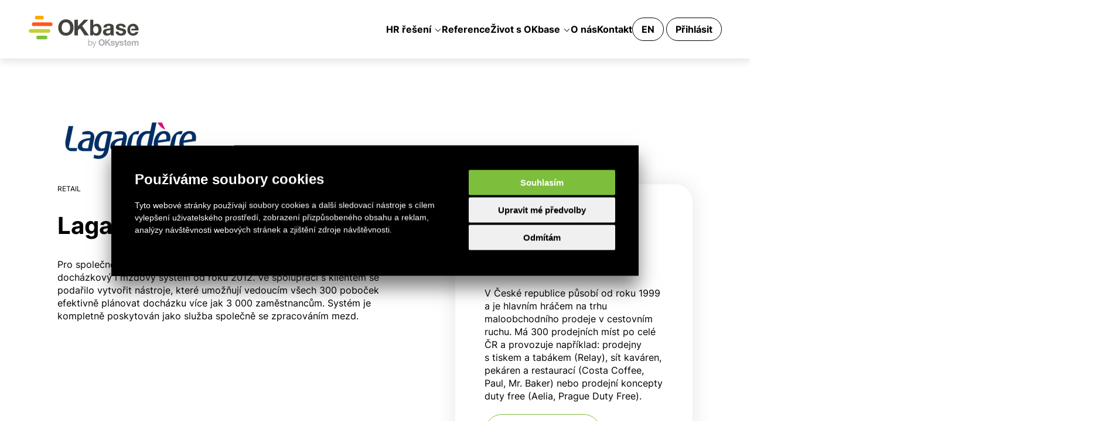

--- FILE ---
content_type: text/html; charset=utf-8
request_url: https://www.okbase.cz/cs/reference/lagardere-travel-retail-as
body_size: 9405
content:
<!DOCTYPE html>
<html xmlns="http://www.w3.org/1999/xhtml" xml:lang="cs" lang="cs">
	<head>
		<meta charset="utf-8">
		<meta http-equiv="X-UA-Compatible" content="IE=edge,chrome=1">
		<meta name="author" content="OKsystem a.s.">
		<meta content="width=device-width, initial-scale=1.0, maximum-scale=1.0, user-scalable=0" name="viewport">
		<meta name="viewport" content="width=device-width">


		<meta name="robots" content="index, follow">
		<meta name="description" content="Pro společnost Lagardère Travel Retail poskytujeme komplexní personální, docházkový i mzdový systém od roku 2012. Ve spolupráci s klientem se podařilo vytvořit nástroje, které umožňují vedoucím všech 300 poboček efektivně plánovat docházku více jak 3 000 zaměstnancům. Systém je kompletně poskytován jako služba společně se zpracováním mezd.">
		<meta name="keywords" content="">

		<meta property="og:title" content="Úspěšné reference: Lagardère Travel Retail, a.s. | OKbase - HR budoucnosti">
		<meta property="og:type" content="og:product">
		<meta property="og:image" content="https://www.okbase.cz/fb.jpg">
		<meta property="og:locale" content="cs_CZ">
		<meta property="og:description" content="Pro společnost Lagardère Travel Retail poskytujeme komplexní personální, docházkový i mzdový systém od roku 2012. Ve spolupráci s klientem se podařilo vytvořit nástroje, které umožňují vedoucím všech 300 poboček efektivně plánovat docházku více jak 3 000 zaměstnancům. Systém je kompletně poskytován jako služba společně se zpracováním mezd.">

		<link rel="canonical" href="https://www.okbase.cz/cs/reference/lagardere-travel-retail-as">

		<title>Úspěšné reference: Lagardère Travel Retail, a.s. | OKbase - HR budoucnosti</title>

<style media="screen">
#termsfeed-com---nb{transform: translate(50%, 105vh)}
html{line-height:1.15;-webkit-text-size-adjust:100%}body{margin:0}h1{font-size:2em;margin:.67em 0}a{background-color:transparent}strong{font-weight:bolder}img{border-style:none}input{font-family:inherit;font-size:100%;line-height:1.15;margin:0}input{overflow:visible}::-webkit-file-upload-button{-webkit-appearance:button;font:inherit}.grid{-webkit-box-sizing:border-box;box-sizing:border-box;padding:0 .5rem}.grid--container{margin:0 auto;max-width:1200px;width:100%}@font-face{font-family:Inter;font-style:normal;font-display:swap;font-weight:400;src:url('/fonts/inter-latin-400-normal.woff2') format('woff2'),url('/fonts/inter-latin-400-normal.woff') format('woff')}@font-face{font-family:Inter;font-style:normal;font-display:swap;font-weight:400;src:url('/fonts/inter-latin-ext-400-normal.woff2') format('woff2'),url('/fonts/inter-latin-ext-400-normal.woff') format('woff')}@font-face{font-family:Inter;font-style:normal;font-display:swap;font-weight:500;src:url('/fonts/inter-latin-500-normal.woff2') format('woff2'),url('/fonts/inter-latin-ext-500-normal.woff') format('woff')}@font-face{font-family:Inter;font-style:normal;font-display:swap;font-weight:500;src:url('/fonts/inter-latin-ext-500-normal.woff2') format('woff2'),url('/fonts/inter-latin-ext-500-normal.woff') format('woff')}@font-face{font-family:Inter;font-style:normal;font-display:swap;font-weight:700;src:url('/fonts/inter-latin-700-normal.woff2') format('woff2'),url('/fonts/inter-latin-ext-700-normal.woff') format('woff')}@font-face{font-family:Inter;font-style:normal;font-display:swap;font-weight:700;src:url('/fonts/inter-latin-ext-700-normal.woff2') format('woff2'),url('/fonts/inter-latin-ext-700-normal.woff') format('woff')}*{-webkit-box-sizing:border-box;box-sizing:border-box}html{scroll-behavior:smooth;font-size:16px}body{color:#000;background-color:#fff;font-family:Inter,sans-serif;font-weight:400;line-height:1.4;overflow-x:hidden}img{max-width:100%;height:auto}svg{vertical-align:sub}a{color:#7dbe3c;text-decoration:none}a svg{fill:#7dbe3c}p{margin:0 0 20px 0}p:last-child{margin:0}header{position:absolute;top:0;right:0;left:0;width:100%;z-index:10;background-color:rgba(0,0,0,.25);color:#fff;font-size:14px}header a{color:#fff}header ul{list-style:none;margin:0;padding:0}header>.grid{display:-webkit-box;display:-ms-flexbox;display:flex;-webkit-box-pack:justify;-ms-flex-pack:justify;justify-content:space-between;-webkit-box-align:center;-ms-flex-align:center;align-items:center;height:60px;padding:0 16px}@media (min-width:544px){header>.grid{padding:0 32px}}@media (min-width:768px){header>.grid{height:100px}}@media (min-width:992px){header>.grid{padding:0 48px}}@media (min-width:1300px){header>.grid{gap:40px}}@media (min-width:1400px){header>.grid{gap:60px}}header .menu-btn{display:inline-block;height:40px;padding:0 15px;border-radius:30px;border:1px solid #fff}@media (max-width:991px){header nav{display:none}header .submenu-toggle{position:absolute;right:0;top:0;bottom:0;width:100px}header .submenu-toggle:after{display:block;position:absolute;content:"";width:12px;height:12px;border-bottom:2px solid #000;border-right:2px solid #000;top:15px;right:10px;-webkit-transform:rotate(45deg);-ms-transform:rotate(45deg);transform:rotate(45deg)}}@media (min-width:992px){header nav{display:block}header nav>ul{display:-webkit-box;display:-ms-flexbox;display:flex;-webkit-box-align:center;-ms-flex-align:center;align-items:center;gap:20px}header nav li{position:relative}header nav a{line-height:38px;display:inline-block;padding:15px 0;font-weight:700}header nav .submenu{background-color:#fff;position:absolute;top:100%;min-width:240px;padding:10px 20px;white-space:nowrap;-webkit-box-shadow:0 6px 12px 0 rgba(0,0,0,.1);box-shadow:0 6px 12px 0 rgba(0,0,0,.1);opacity:0;-webkit-transform-origin:center -500px 0px;-ms-transform-origin:center -500px 0px;transform-origin:center -500px 0px;-webkit-transform:rotateX(-15deg);transform:rotateX(-15deg)}header nav .submenu a{color:#000;font-weight:400;padding:0}header nav .submenu--reseni{display:-webkit-box!important;display:-ms-flexbox!important;display:flex!important;-ms-flex-wrap:wrap;flex-wrap:wrap;gap:32px 16px;min-width:600px;padding:30px 20px}header nav .submenu--reseni>li{-webkit-box-flex:1;-ms-flex-positive:1;flex-grow:1;-ms-flex-negative:1;flex-shrink:1;-ms-flex-preferred-size:0;flex-basis:0;min-width:30%;white-space:wrap}header nav .submenu--reseni a{line-height:1.5}header nav .submenu--reseni strong{line-height:2.5}header .submenu-toggle{display:inline-block;position:relative;width:10px;height:10px;margin-left:8px}header .submenu-toggle:after{display:block;position:absolute;content:"";width:6px;height:6px;border-bottom:1px solid #fff;border-right:1px solid #fff;top:0;left:0;-webkit-transform:rotate(45deg);-ms-transform:rotate(45deg);transform:rotate(45deg)}}@media (min-width:992px) and (min-width:1200px){header nav>ul{gap:36px}}@media (min-width:992px) and (min-width:1200px){header nav .submenu--reseni{min-width:750px}}@media (min-width:1200px){header nav>ul>li>a{font-size:16px}}header .logo{font-size:0;margin-top:5px}header .logo svg{--color-logo:#ffffff;--color-powered:#ffffff}@media (min-width:1200px){header .logo svg{width:190px;height:60px}}@media (max-width:991px){#mobile-menu{display:block;color:transparent;text-decoration:none;padding:15px;font-size:0;left:15px;position:relative}#mobile-menu span{position:relative;display:inline-block;width:36px;height:20px;vertical-align:bottom;background:0 0;border-top:2px solid;border-bottom:2px solid;color:#fff;font-size:0}#mobile-menu span:after,#mobile-menu span:before{content:'';display:block;width:75%;height:2px;position:absolute;top:50%;right:0;background:#fff;-webkit-transform:translate(0,-50%);-ms-transform:translate(0,-50%);transform:translate(0,-50%)}}@media (min-width:992px){#mobile-menu{display:none}}.footer__top input{height:32px;line-height:32px;border-radius:4px;border:0;padding:0 16px}.language_change{display:inline-block;border:1px solid #ababab;color:#fafafa;font-weight:700;border-radius:4px;padding:4px 12px}section{padding:40px 0}@media (min-width:768px){section{padding:80px 0}}section.gray{background-color:#f0f0f0}.grid--container{max-width:1100px}h1{font-size:2.5rem}@media (max-width:767px){h1{margin-top:0;font-size:2.2rem}}h2{margin:0 0 40px 0;font-size:1.25rem;font-weight:700}@media (min-width:544px){h2{margin:0 0 20px 0;font-size:1.5rem}}@media (min-width:768px){h2{font-size:1.75rem}}h3{margin:0 0 15px 0;font-size:1.1rem;font-weight:700}@media (min-width:544px){h3{margin:0 0 30px 0;font-size:1.25rem}}@media (min-width:768px){h3{font-size:1.5rem}}.top{padding:112px 0 28px 0;min-height:360px;color:#fff;position:relative;background-position:center;background-size:cover;background-repeat:no-repeat}@media (min-width:768px){.top{height:560px;padding:196px 0 84px 0}}.top .grid{z-index:1;position:relative}.top--hp{overflow:hidden;background-color:#08170b;background-image:url("/images/main_bg_mobile.jpg")}@media (max-width:767px){.top--hp{height:360px}}@media (min-width:1200px){.top--hp{height:700px;padding:252px 0 84px 0}}@media (min-width:544px){.top--hp{background-image:url("/images/main_bg.jpg")}}.top--hp .grid{border-left:3px solid #fa0;padding:0 16px}@media (min-width:544px){.top--hp .grid{padding:0 32px;margin:0 32px}}@media (min-width:992px){.top--hp .grid{padding:0 48px;margin:0 48px}}.top--hp h1{font-size:32px;line-height:40px;margin:20px 0}@media (min-width:768px){.top--hp h1{font-size:50px;line-height:60px}}@media (min-width:1200px){.top--hp h1{font-size:60px;line-height:72px}}.top--hp a.btn{color:#fff;width:auto}.top--hp:after{top:0;bottom:0;left:0;right:50%;display:block;position:absolute;content:"";background:#333;background:-webkit-gradient(left top,right top,color-stop(0,#333),color-stop(100%,rgba(51,51,51,0)));background:-o-linear-gradient(left,#333 0,rgba(51,51,51,0) 100%);background:-webkit-gradient(linear,left top,right top,from(#333),to(rgba(51,51,51,0)));background:linear-gradient(to right,#333 0,rgba(51,51,51,0) 100%)}.about-play{position:absolute;bottom:16px;right:16px;z-index:1;opacity:.8;text-align:center;font-weight:700;color:#fa0}@media (min-width:544px){.about-play{bottom:32px;right:32px}}@media (min-width:1200px){.about-play{bottom:64px;right:64px}}.about-play svg{fill:#ffaa00;margin-bottom:8px}.btn,a.btn{display:inline-block;border-radius:30px;padding:19px 30px;line-height:20px;text-decoration:none;font-weight:700;color:#000;border:1px solid transparent}@media (max-width:767px){.btn,a.btn{width:100%;text-align:center}}.btn svg,a.btn svg{fill:#000000;margin-bottom:2px}.btn--low,a.btn--low{padding-top:9px;padding-bottom:9px}.btn--orange-full,a.btn--orange-full{background-color:#fa0;border-color:#fa0;color:#000}.btn--red-full,a.btn--red-full{background-color:#ff571d;border-color:#ff571d;color:#fff}.btn--red-full svg,a.btn--red-full svg{fill:#ffffff}::-webkit-input-placeholder{color:#999;opacity:1}::-moz-placeholder{color:#999;opacity:1}:-ms-input-placeholder{color:#999;opacity:1}::-ms-input-placeholder{color:#999;opacity:1}::placeholder{color:#999;opacity:1}:-ms-input-placeholder{color:#999}::-ms-input-placeholder{color:#999}.why-okbase{display:-webkit-box;display:-ms-flexbox;display:flex;gap:30px;margin:50px 0;-ms-flex-wrap:wrap;flex-wrap:wrap}.why-okbase__box{-ms-flex-preferred-size:100%;flex-basis:100%;border-radius:0 30px 0 30px;background-color:#fff;position:relative}@media (min-width:544px){.why-okbase__box{-ms-flex-preferred-size:calc(50% - 15px);flex-basis:calc(50% - 15px)}}@media (min-width:992px){.why-okbase__box{-ms-flex-preferred-size:calc(33.33% - 20px);flex-basis:calc(33.33% - 20px)}}.why-okbase__top{padding-left:15px;text-align:right}.why-okbase__top .desktop{display:none}@media (min-width:992px){.why-okbase__top .mobile{display:none}.why-okbase__top .desktop{display:inline-block}}.why-okbase__top img{border-radius:0 30px 0 30px;-webkit-box-shadow:0 0 35px rgba(0,0,0,.1);box-shadow:0 0 35px rgba(0,0,0,.1)}.why-okbase__content{padding:0 15px 15px 15px}@media (min-width:544px){.why-okbase__content{padding:0 30px 30px 30px;text-align:left}}@media (min-width:992px){.why-okbase__content{padding:30px;background-color:#707070;color:#fff;display:none;border-radius:0 30px 0 30px}.why-okbase__content h3{margin-bottom:20px}}.why-okbase__flex{display:-webkit-box;display:-ms-flexbox;display:flex;-webkit-box-pack:justify;-ms-flex-pack:justify;justify-content:space-between;-webkit-box-orient:vertical;-webkit-box-direction:normal;-ms-flex-direction:column;flex-direction:column;height:100%}.why-okbase__flex>div:first-child{display:none}@media (min-width:992px){.why-okbase__flex>div:first-child{display:block}}.text-center{text-align:center}.text-red{color:#ff571d}.fs40{font-size:2.5rem}.italic{font-style:italic}
</style>
				<link rel="stylesheet" href="/styles/main.min.f5413214.css" media="print" onload="this.media='screen'">
				<noscript>
					<link rel="stylesheet" media="screen" href="/styles/main.min.f5413214.css">
				</noscript>
			<script>
				var date = new Date();
				date.setMonth(date.getMonth() + 1);
				document.cookie = 'cache="/styles/main.min.f5413214.css"; path=/; expires=' + date.toGMTString();
			</script>
			<script src="/scripts/main.min.0f2363dd.js" async defer></script>

		<script>
			var lang = "cs";
			var path = "/cs/reference/lagardere-travel-retail-as";
			var recaptchaSiteKey = "6LfBOrwhAAAAAI-uDOVi3wldbiWS9Kq9hqQHixBz";

				window.dataLayer = window.dataLayer || [];

				function gtag() {
					window.dataLayer.push(arguments);
				}
				function getCookie(cname) {
					let name = cname + '=';
					let decodedCookie = decodeURIComponent(document.cookie);
					let ca = decodedCookie.split(';');
					for(let i = 0; i < ca.length; i++) {
						let c = ca[i];
						while (c.charAt(0) == ' ') {
							c = c.substring(1);
						}
						if (c.indexOf(name) == 0) {
							return c.substring(name.length, c.length);
						}
					}
					return false;
				}
				function getConsentCookie() {
					let cookie = getCookie('cookie_consent_level');
					if (cookie) {
						return JSON.parse(cookie);
					} else {
						return false;
					}
				}
				function getConsentPreferences() {
					let consentCookie = getConsentCookie();
					return {
						'ad_storage': consentCookie && consentCookie.targeting ? 'granted' : 'denied',
						'ad_user_data': consentCookie && consentCookie.targeting ? 'granted' : 'denied',
						'ad_personalization': consentCookie && consentCookie.targeting ? 'granted' : 'denied',
						'analytics_storage': consentCookie && consentCookie.tracking ? 'granted' : 'denied',
						'personalization_storage': consentCookie && consentCookie.functionality ? 'granted' : 'denied'
					};
				}

				var consentPreferences = getConsentPreferences();
				gtag('consent', 'default', consentPreferences);
				window.dataLayer.push({
					'event': 'consent_init',
					'consent': consentPreferences,
					'_clear': true
				});

				window.dataLayer.push({
					'event': 'page_view',
					'site': 'OKbase',
					'language': "cs",
					'ip': "13.59.154.142",
					'page': {
						'type': 'section',
						'section': 'Reference',
						
					},
					'_clear': true
				});

				(function(w,d,s,l,i){w[l]=w[l]||[];w[l].push({'gtm.start':new Date().getTime(),event:'gtm.js'});var f=d.getElementsByTagName(s)[0],j=d.createElement(s),dl=l!='dataLayer'?'&l='+l:'';j.async=true;j.src='https://www.googletagmanager.com/gtm.js?id='+i+dl;f.parentNode.insertBefore(j,f);})(window,document,'script','dataLayer','GTM-KMV986L');
		</script>

		<link rel="apple-touch-icon" sizes="180x180" href="/apple-touch-icon.png">
		<link rel="icon" type="image/png" href="/favicon-32x32.png" sizes="32x32">
		<link rel="icon" type="image/png" href="/favicon-16x16.png" sizes="16x16">
		<link rel="manifest" href="/manifest.json">
		<link rel="mask-icon" href="/safari-pinned-tab.svg" color="#009645">
		<link rel="shortcut icon" href="/favicon.ico?v=qAqkPEY3mY">
		<meta name="theme-color" content="#ffffff">

		<!--[if lt IE 9]>
		<script src="https://oss.maxcdn.com/html5shiv/3.7.2/html5shiv.min.js" n:nonce></script>
		<script src="https://oss.maxcdn.com/respond/1.4.2/respond.min.js" n:nonce></script>
		<![endif]-->
	</head>

	<body>
			<noscript><iframe src="https://www.googletagmanager.com/ns.html?id=GTM-KMV986L" height="0" width="0" style="display:none;visibility:hidden"></iframe></noscript>

<div id="snippet--flashes"></div>




<header>
	<div class="grid">

		<a title="OKbase" class="logo" href="/cs">
			<svg width="143" height="45">
				<use xlink:href="/images/logo.svg#okbase-powered"></use>
			</svg>
			OKbase
		</a>

		<nav>
			<ul>
				<li>
					<a href="/cs/personalistika">HR řešení<span class="submenu-toggle"></span></a>
					<ul class="submenu submenu--reseni">
						<li>
							<a href="/cs/personalistika">
								<svg width="32" height="32"><use xlink:href="/images/icons.svg#ico-submenu-1-1"></use></svg><br>
								<strong>Personalistika</strong><br>
								<span>Funkčně velmi bohatý nástroj pro personálního managera.</span>
							</a>
						</li>
						<li>
							<a href="/cs/dochazka">
								<svg width="32" height="32"><use xlink:href="/images/icons.svg#ico-submenu-1-2"></use></svg><br>
								<strong>Docházka</strong><br>
								<span>Poskytuje průběžný přehled o&nbsp;pracovní době zaměstnanců a&nbsp;lze ji snadno schválit a&nbsp;uzavřít.</span>
							</a>
						</li>
						<li>
							<a href="/cs/mzdy">
								<svg width="32" height="32"><use xlink:href="/images/icons.svg#ico-submenu-1-3"></use></svg><br>
								<strong>Mzdy a platy</strong><br>
								<span>Zpracujte mzdy vašich zaměstnanců jednoduše, rychle a&nbsp;vždy podle aktuální legislativy.</span>
							</a>
						</li>
						<li>
							<a href="/cs/stravovani">
								<svg width="32" height="32"><use xlink:href="/images/icons.svg#ico-submenu-1-4"></use></svg><br>
								<strong>Stravování</strong><br>
								<span>Pomůže vám s&nbsp;organizováním závodního stravování a&nbsp;zaměstnancům k&nbsp;objednávce jídel.</span>
							</a>
						</li>
						<li>
							<a href="/cs/intranet">
								<svg width="32" height="32"><use xlink:href="/images/icons.svg#ico-submenu-1-7"></use></svg><br>
								<strong>Intranet</strong><br>
								<span>Sdílejte novinky se svými zaměstnanci</span>
							</a>
						</li>
						<li>
							<a href="/cs/outsourcing-mezd">
								<svg width="32" height="32"><use xlink:href="/images/icons.svg#ico-submenu-1-6"></use></svg><br>
								<strong>Outsourcing mezd</strong><br>
								<span>Zdigitalizujeme vaše procesy v&nbsp;oblasti řešení mzdové problematiky. Plně se můžete věnovat svému podnikání.</span>
							</a>
						</li>
					</ul>
				</li>
				<li>
					<a href="/cs/reference">Reference</a>
				</li>
				<li>
					<a href="/cs/zivot-s-okbase">Život s OKbase<span class="submenu-toggle"></span></a>
					<ul class="submenu">
						<li>
							<a href="/cs/zivot-s-okbase#skoleni-uzivatelu">
								Školení uživatelů
							</a>
						</li>
						<li>
							<a href="/cs/zivot-s-okbase#informacni-servis">
								Informační servis
							</a>
						</li>
						<li>
							<a href="/cs/zivot-s-okbase#OKbase-Day">
								OKbase Day / akce
							</a>
						</li>
						<li>
							<a href="/cs/caste-dotazy">
								FAQ - časté dotazy
							</a>
						</li>
						<li>
							<a href="/cs/aktuality">
								Aktuality
							</a>
						</li>
						<li>
							<a href="/cs/tipy-a-navody">
								Tipy a&nbsp;návody
							</a>
						</li>
					</ul>
				</li>
				<li>
					<a href="/cs/o-nas">O nás</a>
				</li>
				<li>
					<a href="/cs/kontakt">Kontakt</a>
				</li>

				<li>
					<a class="menu-btn language_change" data-lang="en" href="/en/references/lagardere-travel-retail-as">EN</a>
					<a href="https://www.oksystem.com/cz/klient" target="_blank" class="menu-btn login_click">Přihlásit</a>
				</li>
			</ul>
		</nav>


		<a id="mobile-menu" href="#">
			MENU
			<span></span>
		</a>

	</div>
</header>






<section>
	<div class="grid grid--container">

		<img src="https://www.oksystem.com/upload/references/reference_lagardere_l.jpg" alt="Lagardère Travel Retail, a.s." height="130">
			
		<div class="row row--airy">
			<div class="col col--sm-7">
				<p class="text-upper text-small">Retail</p>
				<h1>Lagardère Travel Retail, a.s.</h1>

				<p>Pro společnost Lagardère Travel Retail poskytujeme komplexní personální, docházkový i&nbsp;mzdový systém od roku 2012. Ve spolupráci s&nbsp;klientem se podařilo vytvořit nástroje, které umožňují vedoucím všech 300 poboček efektivně plánovat docházku více jak 3 000 zaměstnancům. Systém je kompletně poskytován jako služba společně se zpracováním mezd.

</p>
			</div>

			<div class="col col--sm-5">
				<div class="box box--white box--shadow">
					<p><img src="https://www.oksystem.com/upload/references/reference_lagardere_l.jpg" alt="Lagardère Travel Retail, a.s." height="100" class="reference-logo-sm"></p>
					<p>V&nbsp;České republice působí od roku 1999 a&nbsp;je hlavním hráčem na trhu maloobchodního prodeje v&nbsp;cestovním ruchu. Má 300 prodejních míst po celé ČR a&nbsp;provozuje například: prodejny s&nbsp;tiskem a&nbsp;tabákem (Relay), sít kaváren, pekáren a&nbsp;restaurací (Costa Coffee, Paul, Mr. Baker) nebo prodejní koncepty duty free (Aelia, Prague Duty Free).
</p>
					<p><a href="https://www.lagardere-tr.cz" target="_blank" class="btn btn--green" title="Lagardère Travel Retail, a.s." rel="external noreferrer">lagardere-tr.cz <svg width="14" height="14"><use xlink:href="/images/icons.svg#ico-arrow-right"></use></svg></a></p>
				</div>
			</div>

		</div>

		<h3 class="text-gray">Využívané řešení</h3>

		<div class="row row--airy">
			<div class="col col--sm-3">
				<a href="" class="reference-module">
					<svg width="32" height="32"><use xlink:href="/images/icons.svg#ico-submenu-1-1"></use></svg><br>
					<strong>Personalistika</strong><br>
					<span class="text-small"></span>
				</a>
			</div>
			<div class="col col--sm-3">
				<a href="" class="reference-module">
					<svg width="32" height="32"><use xlink:href="/images/icons.svg#ico-submenu-1-2"></use></svg><br>
					<strong>Docházka</strong><br>
					<span class="text-small"></span>
				</a>
			</div>
			<div class="col col--sm-3">
				<a href="" class="reference-module">
					<svg width="32" height="32"><use xlink:href="/images/icons.svg#ico-submenu-1-3"></use></svg><br>
					<strong>Mzdy a platy</strong><br>
					<span class="text-small"></span>
				</a>
			</div>
			<div class="col col--sm-3">
				<a href="" class="reference-module">
					<svg width="32" height="32"><use xlink:href="/images/icons.svg#ico-submenu-1-5"></use></svg><br>
					<strong>Sestavy a reporty</strong><br>
					<span class="text-small"></span>
				</a>
			</div>
		</div>

	</div>
</section>



<section class="green">
	<div class="grid grid--container text-center">

		<h2 class="text-white" id="kontaktujte-nas">
			Zaujala vás OKbase?<br>
			Chcete se dozvědět více? Napište nám.
		</h2>

		<div class="contact">
			<form action="/cs" method="post" id="frm-contactForm">
				<div class="row row--airy">
					<div class="col">
						<p class="text-center">
							Upřesněte nám, co potřebujete vyřešit. Ozveme se vám zpět.
						</p>
					</div>
					<div class="col col--md-6">
						<div class="form-group">
							<label for="frm-contactForm-name" class="control-label">Vaše jméno a příjmení *</label><br>
							<input type="text" name="name" maxlength="255" placeholder="Jméno a příjmení" pattern="([a-zA-Zá-žÁ-Ž\s]){1,}" id="frm-contactForm-name" required data-nette-rules='[{"op":":filled","msg":"Vyplňte, prosím, jméno a příjmení."},{"op":":maxLength","msg":"Jméno a příjmení má maximální počet znaků 255.","arg":255},{"op":":pattern","msg":"Povolena jsou pouze písmena!","arg":"([a-zA-Zá-žÁ-Ž\\s]){1,}"}]' class="form-control">
						</div>
						<div class="form-group">
							<label for="frm-contactForm-company" class="control-label">Společnost *</label><br>
							<input type="text" name="company" maxlength="255" placeholder="Společnost" id="frm-contactForm-company" required data-nette-rules='[{"op":":filled","msg":"Vyplňte, prosím, společnost."},{"op":":maxLength","msg":"Společnost má maximální počet znaků 255.","arg":255}]' class="form-control">
						</div>
						<div class="form-group">
							<label for="frm-contactForm-email1" class="control-label">E-mail *</label><br>
							<input type="email" name="email1" maxlength="255" placeholder="adresa&#64;firma.cz" id="frm-contactForm-email1" required data-nette-rules='[{"op":":filled","msg":"Vyplňte, prosím, e-mail."},{"op":":email","msg":"Please enter a valid email address."},{"op":":maxLength","msg":"E-mail má maximální počet znaků 255.","arg":255},{"op":":email","msg":"Zadejte e-mail v platném formátu."}]' class="form-control">
						</div>
						<div class="form-group">
							<label for="frm-contactForm-phone" class="control-label">Telefon *</label><br>
							<input type="text" name="phone" maxlength="255" placeholder="+420" id="frm-contactForm-phone" required data-nette-rules='[{"op":":filled","msg":"Vyplňte, prosím, telefon."},{"op":":filled","rules":[{"op":":pattern","msg":"Zadejte telefon v platném formátu.","arg":"([+]?[()/0-9. -]{9,})"}],"control":"phone"}]' class="form-control">
						</div>
					</div>
					<div class="col col--md-6">
						<div class="form-group">
							<label for="frm-contactForm-question" class="control-label">Máte dotaz, či upřesňující informaci?</label><br>
							<textarea name="question" maxlength="25000" placeholder="Text zprávy" id="frm-contactForm-question" data-nette-rules='[{"op":":maxLength","msg":"Maximální počet znaků je 25000.","arg":25000}]' class="form-control"></textarea>
						</div>
					</div>
				</div>
				<div class="row">
					<div class="col col--sm-6">
						<small>
							<a href="https://www.oksystem.com/cz/zpracovani-osobnich-udaju" target="_blank" title="Informace o zpracování osobních údajů, které provádí společnost OKsystem a.s. v souladu s GDPR">
							Informace o zpracování osobních údajů.<svg class="ico-external" width="12" height="12"><use xlink:href="/images/icons.svg#ico-external"></use></svg></a><br>

							Položky označené <strong>*</strong>	prosím vyplňte.
						</small>
					</div>
					<div class="col col--sm-6 text-right">
						<input type="submit" name="_submit" value="Odeslat" class="btn btn--green-full btn--wide">
					</div>
				</div>
			<input type="hidden" name="_token_" value="drhcduur94TJCzqfRopEjJkHdbKdx4usUBP4I="><input type="hidden" name="lang" value="cs"><input type="hidden" name="grecaptcha" value=""><input type="hidden" name="_do" value="contactForm-submit"></form>


		</div>

		<p class="text-white">
			<small>This site is protected by reCAPTCHA and the Google <a href="https://policies.google.com/privacy" rel="external noopener" target="_blank">Privacy Policy<svg class="ico-external" width="12" height="12"><use xlink:href="/images/icons.svg#ico-external"></use></svg></a> and <a href="https://policies.google.com/terms" rel="external noopener" target="_blank">Terms of Service<svg class="ico-external" width="12" height="12"><use xlink:href="/images/icons.svg#ico-external"></use></svg></a> apply.</small>
		</p>

	</div>
</section>


<footer class="footer__top">
	<div class="grid grid--container">

		<div class="flex flex--logo-line">
			<div>
				<svg fill="#ffffff" width="190" height="60" class="logo">
					<use xlink:href="/images/logo.svg#okbase-powered"></use>
				</svg>
			</div>


			<div id="newsletterFormBlock" class="newsletter">
				<form action="#" method="post" id="frm-newsletterForm-footer">
					<h3>
						Zaujala vás OKbase? Přihlaste se k&nbsp;newsletteru.
					</h3>
					<div class="newsletter-form">
						<div>
							<input type="email" name="prdel" maxlength="255" placeholder="E-mail *" id="frm-newsletterForm-footer-prdel" required data-nette-rules='[{"op":":filled","msg":"Prosím vyplňte váš e-mail."},{"op":":email","msg":"Zadejte platný e-mail."},{"op":":maxLength","msg":"Maximální délka e-mailu je 255 znaků","arg":255}]' class="newsletter-prdel v_prd">
						</div>
						<input type="submit" name="_submit" value="Přihlásit se" class="btn">
					</div>
					<p class="gray">
						<small>
							<a href="https://www.oksystem.com/cz/zpracovani-osobnich-udaju" target="_blank" rel="external" title="Informace o zpracování osobních údajů, které provádí společnost OKsystem a.s. v souladu s GDPR">
								Informace o&nbsp;zpracování osobních&nbsp;údajů.<svg class="ico-external" width="16" height="16"><use xlink:href="/images/icons.svg#ico-external"></use></svg>
							</a>
						</small>
					</p>
				<input type="hidden" name="_token_" value="u9tnx5npe9YRtKjZhCl6Ywyss0M+XxujfEC2M="><input type="hidden" name="grecaptcha" value=""><input type="hidden" name="lang" value="cs"><input type="hidden" name="_do" value="newsletterForm-footer-submit"></form>

			</div>


			<div class="flex flex--social">
				<a href="https://www.facebook.com/OKsystem.cz/" title="Facebook" rel="noreferrer" target="_blank">
					<svg width="32" height="32">
						<use xlink:href="/images/logo_footer_social.svg#facebook"></use>
					</svg>
				</a>
				<a href="https://www.linkedin.com/company/oksystem/" title="LinkedIn" rel="noreferrer" target="_blank">
					<svg width="32" height="32">
						<use xlink:href="/images/logo_footer_social.svg#linkedin"></use>
					</svg>
				</a>
				<a href="https://www.youtube.com/@oksystem" title="YouTube" rel="noreferrer" target="_blank">
					<svg width="32" height="32">
						<use xlink:href="/images/logo_footer_social.svg#youtube"></use>
					</svg>
				</a>
			</div>

			<div>
				<a class="language_change" data-lang="en" href="/en/references/lagardere-travel-retail-as">EN</a>
			</div>
		</div>

		<div class="flex flex--nav">

			<div class="contacts">
				<div>
					<h3>Hotline OKbase</h3>
					<p>
						<a href="mailto:hotline.okbase%40oksystem.cz">hotline.okbase&#064;oksystem.cz</a><br>
						Od 8.00 do 16.00 hodin.
					</p>

					<h3>Developed by OKsystem</h3>
					<p>
						<a href="https://www.oksystem.com/" target="_blank" title="OKsystem a.s.">www.oksystem.cz</a><br>
						<a href="mailto:okbase%40oksystem.cz">okbase&#064;oksystem.cz</a><br>
						<a href="tel:+420236072111">tel: +420 236 072 111</a>
					</p>
				</div>
			</div>

			<div>
				<h3><a href="/cs/personalistika">Řešení</a></h3>
				<ul>
					<li><a href="/cs/personalistika">Personalistika</a></li>
					<li><a href="/cs/dochazka">Docházka</a></li>
					<li><a href="/cs/mzdy">Mzdy</a></li>
					<li><a href="/cs/stravovani">Stravování</a></li>
					<li><a href="/cs/intranet">Intranet</a></li>
					<li><a href="/cs/sestavy-a-reporty">Sestavy a&nbsp;reporty</a></li>
				</ul>
				<h3><a href="/cs/outsourcing-mezd">Outsourcing mezd</a></h3>
				<h3><a href="/cs/vlastnosti">Vlastnosti</a></h3>
				<h3><a href="/cs/integrace">Integrace</a></h3>
				<h3><a href="/cs/saas">SaaS</a></h3>
			</div>
			<div>
				<h3><a href="/cs/reference">Reference</a></h3>
				<ul>
						<li><a href="/cs/reference#finance-a-bankovnictvi">Finance a bankovnictví</a></li>
						<li><a href="/cs/reference#automotive">Automotive</a></li>
						<li><a href="/cs/reference#vyroba">Výroba</a></li>
						<li><a href="/cs/reference#fmcg">FMCG</a></li>
						<li><a href="/cs/reference#verejna-sprava">Veřejná správa</a></li>
						<li><a href="/cs/reference#retail">Retail</a></li>
						<li><a href="/cs/reference#it-telco">IT &amp; Telco</a></li>
						<li><a href="/cs/reference#logistika-a-doprava">Logistika a doprava</a></li>
						<li><a href="/cs/reference#veda-vyzkum-a-inovace">Věda, výzkum a inovace</a></li>
						<li><a href="/cs/reference#zdravotnictvi-a-farmacie">Zdravotnictví a farmacie</a></li>
						<li><a href="/cs/reference#ostatni">Ostatní</a></li>
				</ul>
			</div>
			<div>
				<h3><a href="/cs/zivot-s-okbase">Život s&nbsp;OKbase</a></h3>
				<ul>
					<li><a href="/cs/caste-dotazy">Často kladené otázky</a></li>
					<li><a href="/cs/zivot-s-okbase#skoleni-uzivatelu">Školení uživatelů</a></li>
					<li><a href="/cs/zivot-s-okbase#informacni-servis">Informační servis</a></li>
					<li><a href="/cs/zivot-s-okbase#OKbase-Day">OKbase Day / akce</a></li>
					<li><a href="/cs/aktuality">Aktuality</a></li>
					<li><a href="/cs/tipy-a-navody">Tipy a&nbsp;návody</a></li>
				</ul>
			</div>
			<div>
				<h3><a href="/cs/o-nas">O&nbsp;nás</a></h3>
				<ul>
					<li><a href="/cs/o-nas#o-oksystemu">O OKsystemu</a></li>
					<li><a href="/cs/o-nas#historie-okbase">Historie OKbase</a></li>
					<li><a href="/cs/o-nas#kdo-stoji-za-okbase">Kdo stojí za OKbase</a></li>
					<li><a href="https://www.oksystem.com" target="_blank" rel="external">OKsystem <svg class="ico-external" width="16" height="16"><use xlink:href="/images/icons.svg#ico-external"></use></svg></a></li>
					<li><a href="https://www.okskoleni.cz" target="_blank" rel="external">OKškolení <svg class="ico-external" width="16" height="16"><use xlink:href="/images/icons.svg#ico-external"></use></svg></a></li>
				</ul>

				<h3><a href="/cs/kontakt">Kontakt</a></h3>
				<ul>
					<li><a href="/cs/kontakt">Pobočky</a></li>
					<li><a href="/cs/kontakt#kontaktujte-nas">Kontaktní formulář</a></li>
				</ul>
			</div>
		</div>

	</div>
</footer>

<footer class="footer__copy">
	<div class="grid grid--container">
		<div class="flex">
			<div>
				OKbase je produkt společnosti OKsystem. &copy; 2026 OKsystem a.s. Všechna práva vyhrazena.
			</div>
			<div class="flex flex--cookies">
				<a href="javascript:void(0)" id="open_preferences_center">Změnit nastavení cookies</a>
				<a href="https://www.oksystem.com/cz/ochrana-osobnich-udaju" target="_blank">Politika GDPR <svg class="ico-external" width="16" height="16"><use xlink:href="/images/icons.svg#ico-external"></use></svg></a>
				<a href="https://www.oksystem.com/cz/zpracovani-osobnich-udaju" target="_blank">Zpracování osobních údajů <svg class="ico-external" width="16" height="16"><use xlink:href="/images/icons.svg#ico-external"></use></svg></a>
			</div>
		</div>
	</div>
</footer>

<footer class="footer__logos">
	<div class="grid grid--container">
		<div class="flex">
			<div>
				<a href="https://www.oksystem.com" target="_blank">
					<img src="/images/logo_footer_oksystem.svg" loading="lazy" alt="OKsystem" width="108" height="32">
				</a>
			</div>
			<div class="flex flex--logos">
				<a href="https://www.okbase.cz" target="_blank">
					<img src="/images/logo_footer_okbase.svg" loading="lazy" alt="OKbase" width="115" height="32">
				</a>
				<a href="https://www.okskoleni.cz" target="_blank">
					<img src="/images/logo_footer_okskoleni.svg" loading="lazy" alt="Okškolení" width="134" height="32">
				</a>
				<a href="https://www.checkbot.com" target="_blank">
					<img src="/images/logo_footer_checkbot.svg" loading="lazy" alt="Checkbot" width="125" height="32">
				</a>
			</div>
		</div>
	</div>
</footer>





			<script type="text/javascript" src="https://www.oksystem.com/scripts/cookie-consent.js" charset="UTF-8" async></script>
			<script>
				window.addEventListener('load', function() {
					if (lang == "cs") {
						var policy = "https://www.oksystem.com/cz/informace-o-pouzivani-cookies";
					} else {
						var policy = "https://www.oksystem.com/en/information-about-cookies";
					}
					cookieconsent.run({"notice_banner_type":"simple","consent_type":"express","palette":"light","language":"cs","page_load_consent_levels":["strictly-necessary"],"notice_banner_reject_button_hide":false,"preferences_center_close_button_hide":false,"website_privacy_policy_url":policy});

					$(document).on("click", ".cc-cp-foot-save, .cc-nb-okagree, .cc-nb-reject", function() {
						var consentPreferences = getConsentPreferences();
						gtag('consent', 'update', consentPreferences);
						window.dataLayer.push({
							'event': 'consent_update',
							'consent': consentPreferences,
							'_clear': true
						});
					});
				});
			</script>
	</body>
</html>


--- FILE ---
content_type: text/css
request_url: https://www.okbase.cz/styles/main.min.f5413214.css
body_size: 12922
content:
html{line-height:1.15;-webkit-text-size-adjust:100%}body{margin:0}main{display:block}h1{font-size:2em;margin:.67em 0}hr{-webkit-box-sizing:content-box;box-sizing:content-box;height:0;overflow:visible}pre{font-family:monospace,monospace;font-size:1em}a{background-color:transparent}abbr[title]{border-bottom:none;text-decoration:underline;-webkit-text-decoration:underline dotted;text-decoration:underline dotted}b,strong{font-weight:bolder}code,kbd,samp{font-family:monospace,monospace;font-size:1em}small{font-size:80%}sub,sup{font-size:75%;line-height:0;position:relative;vertical-align:baseline}sub{bottom:-.25em}sup{top:-.5em}img{border-style:none}button,input,optgroup,select,textarea{font-family:inherit;font-size:100%;line-height:1.15;margin:0}button,input{overflow:visible}button,select{text-transform:none}[type=button],[type=reset],[type=submit],button{-webkit-appearance:button}[type=button]::-moz-focus-inner,[type=reset]::-moz-focus-inner,[type=submit]::-moz-focus-inner,button::-moz-focus-inner{border-style:none;padding:0}[type=button]:-moz-focusring,[type=reset]:-moz-focusring,[type=submit]:-moz-focusring,button:-moz-focusring{outline:1px dotted ButtonText}fieldset{padding:.35em .75em .625em}legend{-webkit-box-sizing:border-box;box-sizing:border-box;color:inherit;display:table;max-width:100%;padding:0;white-space:normal}progress{vertical-align:baseline}textarea{overflow:auto}[type=checkbox],[type=radio]{-webkit-box-sizing:border-box;box-sizing:border-box;padding:0}[type=number]::-webkit-inner-spin-button,[type=number]::-webkit-outer-spin-button{height:auto}[type=search]{-webkit-appearance:textfield;outline-offset:-2px}[type=search]::-webkit-search-decoration{-webkit-appearance:none}::-webkit-file-upload-button{-webkit-appearance:button;font:inherit}details{display:block}summary{display:list-item}template{display:none}[hidden]{display:none}.col{-webkit-box-sizing:border-box;box-sizing:border-box;-webkit-box-flex:0;-ms-flex:0 0 100%;flex:0 0 100%;max-width:100%;padding:1rem .5rem 0 .5rem}.col--no-gutters{padding:0}.grid{-webkit-box-sizing:border-box;box-sizing:border-box;padding:0 .5rem}.grid--container{margin:0 auto;max-width:1200px;width:100%}.grid--no-gutters{padding:0}.row{-webkit-box-sizing:border-box;box-sizing:border-box;display:-webkit-box;display:-ms-flexbox;display:flex;-webkit-box-flex:0;-ms-flex:0 1 100%;flex:0 1 100%;-webkit-box-orient:horizontal;-webkit-box-direction:normal;-ms-flex-direction:row;flex-direction:row;-ms-flex-wrap:wrap;flex-wrap:wrap;list-style:none;margin:-1rem -.5rem 1rem -.5rem;padding:0}.row:last-child{margin-bottom:0}.row--no-gutters{margin:0}.text--left{text-align:left}.text--center{text-align:center}.text--right{text-align:right}.row--xs-top{-webkit-box-align:start;-ms-flex-align:start;align-items:flex-start}.row--xs-center{-webkit-box-align:center;-ms-flex-align:center;align-items:center}.row--xs-bottom{-webkit-box-align:end;-ms-flex-align:end;align-items:flex-end}.col--xs-align-top{-ms-flex-item-align:start;align-self:flex-start}.col--xs-align-center{-ms-flex-item-align:center;align-self:center}.col--xs-align-bottom{-ms-flex-item-align:end;align-self:flex-end}.col--xs-first{-webkit-box-ordinal-group:0;-ms-flex-order:-1;order:-1}.col--xs-last{-webkit-box-ordinal-group:2;-ms-flex-order:1;order:1}.col--xs-reset{-webkit-box-ordinal-group:1;-ms-flex-order:0;order:0}.row--xs-reverse{-webkit-box-orient:horizontal;-webkit-box-direction:reverse;-ms-flex-direction:row-reverse;flex-direction:row-reverse}.col--xs-flex{display:-webkit-box;display:-ms-flexbox;display:flex}.text--xs-right{text-align:right}.text--xs-left{text-align:left}.text--xs-center{text-align:center}.col--xs{-webkit-box-flex:1;-ms-flex-positive:1;flex-grow:1;-ms-flex-preferred-size:0;flex-basis:0;max-width:100%;padding:1rem .5rem 0 .5rem}.col--xs-1{width:8.33333333%;-webkit-box-flex:0;-ms-flex:none;flex:none}.col--xs-2{width:16.66666667%;-webkit-box-flex:0;-ms-flex:none;flex:none}.col--xs-3{width:25%;-webkit-box-flex:0;-ms-flex:none;flex:none}.col--xs-4{width:33.33333333%;-webkit-box-flex:0;-ms-flex:none;flex:none}.col--xs-5{width:41.66666667%;-webkit-box-flex:0;-ms-flex:none;flex:none}.col--xs-6{width:50%;-webkit-box-flex:0;-ms-flex:none;flex:none}.col--xs-7{width:58.33333333%;-webkit-box-flex:0;-ms-flex:none;flex:none}.col--xs-8{width:66.66666667%;-webkit-box-flex:0;-ms-flex:none;flex:none}.col--xs-9{width:75%;-webkit-box-flex:0;-ms-flex:none;flex:none}.col--xs-10{width:83.33333333%;-webkit-box-flex:0;-ms-flex:none;flex:none}.col--xs-11{width:91.66666667%;-webkit-box-flex:0;-ms-flex:none;flex:none}.col--xs-12{width:100%;-webkit-box-flex:0;-ms-flex:none;flex:none}.col--xs-offset-1{margin-left:8.33333333%}.col--xs-offset-2{margin-left:16.66666667%}.col--xs-offset-3{margin-left:25%}.col--xs-offset-4{margin-left:33.33333333%}.col--xs-offset-5{margin-left:41.66666667%}.col--xs-offset-6{margin-left:50%}.col--xs-offset-7{margin-left:58.33333333%}.col--xs-offset-8{margin-left:66.66666667%}.col--xs-offset-9{margin-left:75%}.col--xs-offset-10{margin-left:83.33333333%}.col--xs-offset-11{margin-left:91.66666667%}.col--xs-offset-12{margin-left:100%}@media (min-width:544px){.row--sm-top{-webkit-box-align:start;-ms-flex-align:start;align-items:flex-start}.row--sm-center{-webkit-box-align:center;-ms-flex-align:center;align-items:center}.row--sm-bottom{-webkit-box-align:end;-ms-flex-align:end;align-items:flex-end}.col--sm-align-top{-ms-flex-item-align:start;align-self:flex-start}.col--sm-align-center{-ms-flex-item-align:center;align-self:center}.col--sm-align-bottom{-ms-flex-item-align:end;align-self:flex-end}.col--sm-first{-webkit-box-ordinal-group:0;-ms-flex-order:-1;order:-1}.col--sm-last{-webkit-box-ordinal-group:2;-ms-flex-order:1;order:1}.col--sm-reset{-webkit-box-ordinal-group:1;-ms-flex-order:0;order:0}.row--sm-reverse{-webkit-box-orient:horizontal;-webkit-box-direction:reverse;-ms-flex-direction:row-reverse;flex-direction:row-reverse}.col--sm-flex{display:-webkit-box;display:-ms-flexbox;display:flex}.text--sm-right{text-align:right}.text--sm-left{text-align:left}.text--sm-center{text-align:center}.col--sm{-webkit-box-flex:1;-ms-flex-positive:1;flex-grow:1;-ms-flex-preferred-size:0;flex-basis:0;max-width:100%;padding:1rem .5rem 0 .5rem}.col--sm-1{width:8.33333333%;-webkit-box-flex:0;-ms-flex:none;flex:none}.col--sm-2{width:16.66666667%;-webkit-box-flex:0;-ms-flex:none;flex:none}.col--sm-3{width:25%;-webkit-box-flex:0;-ms-flex:none;flex:none}.col--sm-4{width:33.33333333%;-webkit-box-flex:0;-ms-flex:none;flex:none}.col--sm-5{width:41.66666667%;-webkit-box-flex:0;-ms-flex:none;flex:none}.col--sm-6{width:50%;-webkit-box-flex:0;-ms-flex:none;flex:none}.col--sm-7{width:58.33333333%;-webkit-box-flex:0;-ms-flex:none;flex:none}.col--sm-8{width:66.66666667%;-webkit-box-flex:0;-ms-flex:none;flex:none}.col--sm-9{width:75%;-webkit-box-flex:0;-ms-flex:none;flex:none}.col--sm-10{width:83.33333333%;-webkit-box-flex:0;-ms-flex:none;flex:none}.col--sm-11{width:91.66666667%;-webkit-box-flex:0;-ms-flex:none;flex:none}.col--sm-12{width:100%;-webkit-box-flex:0;-ms-flex:none;flex:none}.col--sm-offset-1{margin-left:8.33333333%}.col--sm-offset-2{margin-left:16.66666667%}.col--sm-offset-3{margin-left:25%}.col--sm-offset-4{margin-left:33.33333333%}.col--sm-offset-5{margin-left:41.66666667%}.col--sm-offset-6{margin-left:50%}.col--sm-offset-7{margin-left:58.33333333%}.col--sm-offset-8{margin-left:66.66666667%}.col--sm-offset-9{margin-left:75%}.col--sm-offset-10{margin-left:83.33333333%}.col--sm-offset-11{margin-left:91.66666667%}.col--sm-offset-12{margin-left:100%}}@media (min-width:768px){.row--md-top{-webkit-box-align:start;-ms-flex-align:start;align-items:flex-start}.row--md-center{-webkit-box-align:center;-ms-flex-align:center;align-items:center}.row--md-bottom{-webkit-box-align:end;-ms-flex-align:end;align-items:flex-end}.col--md-align-top{-ms-flex-item-align:start;align-self:flex-start}.col--md-align-center{-ms-flex-item-align:center;align-self:center}.col--md-align-bottom{-ms-flex-item-align:end;align-self:flex-end}.col--md-first{-webkit-box-ordinal-group:0;-ms-flex-order:-1;order:-1}.col--md-last{-webkit-box-ordinal-group:2;-ms-flex-order:1;order:1}.col--md-reset{-webkit-box-ordinal-group:1;-ms-flex-order:0;order:0}.row--md-reverse{-webkit-box-orient:horizontal;-webkit-box-direction:reverse;-ms-flex-direction:row-reverse;flex-direction:row-reverse}.col--md-flex{display:-webkit-box;display:-ms-flexbox;display:flex}.text--md-right{text-align:right}.text--md-left{text-align:left}.text--md-center{text-align:center}.col--md{-webkit-box-flex:1;-ms-flex-positive:1;flex-grow:1;-ms-flex-preferred-size:0;flex-basis:0;max-width:100%;padding:1rem .5rem 0 .5rem}.col--md-1{width:8.33333333%;-webkit-box-flex:0;-ms-flex:none;flex:none}.col--md-2{width:16.66666667%;-webkit-box-flex:0;-ms-flex:none;flex:none}.col--md-3{width:25%;-webkit-box-flex:0;-ms-flex:none;flex:none}.col--md-4{width:33.33333333%;-webkit-box-flex:0;-ms-flex:none;flex:none}.col--md-5{width:41.66666667%;-webkit-box-flex:0;-ms-flex:none;flex:none}.col--md-6{width:50%;-webkit-box-flex:0;-ms-flex:none;flex:none}.col--md-7{width:58.33333333%;-webkit-box-flex:0;-ms-flex:none;flex:none}.col--md-8{width:66.66666667%;-webkit-box-flex:0;-ms-flex:none;flex:none}.col--md-9{width:75%;-webkit-box-flex:0;-ms-flex:none;flex:none}.col--md-10{width:83.33333333%;-webkit-box-flex:0;-ms-flex:none;flex:none}.col--md-11{width:91.66666667%;-webkit-box-flex:0;-ms-flex:none;flex:none}.col--md-12{width:100%;-webkit-box-flex:0;-ms-flex:none;flex:none}.col--md-offset-1{margin-left:8.33333333%}.col--md-offset-2{margin-left:16.66666667%}.col--md-offset-3{margin-left:25%}.col--md-offset-4{margin-left:33.33333333%}.col--md-offset-5{margin-left:41.66666667%}.col--md-offset-6{margin-left:50%}.col--md-offset-7{margin-left:58.33333333%}.col--md-offset-8{margin-left:66.66666667%}.col--md-offset-9{margin-left:75%}.col--md-offset-10{margin-left:83.33333333%}.col--md-offset-11{margin-left:91.66666667%}.col--md-offset-12{margin-left:100%}}@media (min-width:992px){.row--lg-top{-webkit-box-align:start;-ms-flex-align:start;align-items:flex-start}.row--lg-center{-webkit-box-align:center;-ms-flex-align:center;align-items:center}.row--lg-bottom{-webkit-box-align:end;-ms-flex-align:end;align-items:flex-end}.col--lg-align-top{-ms-flex-item-align:start;align-self:flex-start}.col--lg-align-center{-ms-flex-item-align:center;align-self:center}.col--lg-align-bottom{-ms-flex-item-align:end;align-self:flex-end}.col--lg-first{-webkit-box-ordinal-group:0;-ms-flex-order:-1;order:-1}.col--lg-last{-webkit-box-ordinal-group:2;-ms-flex-order:1;order:1}.col--lg-reset{-webkit-box-ordinal-group:1;-ms-flex-order:0;order:0}.row--lg-reverse{-webkit-box-orient:horizontal;-webkit-box-direction:reverse;-ms-flex-direction:row-reverse;flex-direction:row-reverse}.col--lg-flex{display:-webkit-box;display:-ms-flexbox;display:flex}.text--lg-right{text-align:right}.text--lg-left{text-align:left}.text--lg-center{text-align:center}.col--lg{-webkit-box-flex:1;-ms-flex-positive:1;flex-grow:1;-ms-flex-preferred-size:0;flex-basis:0;max-width:100%;padding:1rem .5rem 0 .5rem}.col--lg-1{width:8.33333333%;-webkit-box-flex:0;-ms-flex:none;flex:none}.col--lg-2{width:16.66666667%;-webkit-box-flex:0;-ms-flex:none;flex:none}.col--lg-3{width:25%;-webkit-box-flex:0;-ms-flex:none;flex:none}.col--lg-4{width:33.33333333%;-webkit-box-flex:0;-ms-flex:none;flex:none}.col--lg-5{width:41.66666667%;-webkit-box-flex:0;-ms-flex:none;flex:none}.col--lg-6{width:50%;-webkit-box-flex:0;-ms-flex:none;flex:none}.col--lg-7{width:58.33333333%;-webkit-box-flex:0;-ms-flex:none;flex:none}.col--lg-8{width:66.66666667%;-webkit-box-flex:0;-ms-flex:none;flex:none}.col--lg-9{width:75%;-webkit-box-flex:0;-ms-flex:none;flex:none}.col--lg-10{width:83.33333333%;-webkit-box-flex:0;-ms-flex:none;flex:none}.col--lg-11{width:91.66666667%;-webkit-box-flex:0;-ms-flex:none;flex:none}.col--lg-12{width:100%;-webkit-box-flex:0;-ms-flex:none;flex:none}.col--lg-offset-1{margin-left:8.33333333%}.col--lg-offset-2{margin-left:16.66666667%}.col--lg-offset-3{margin-left:25%}.col--lg-offset-4{margin-left:33.33333333%}.col--lg-offset-5{margin-left:41.66666667%}.col--lg-offset-6{margin-left:50%}.col--lg-offset-7{margin-left:58.33333333%}.col--lg-offset-8{margin-left:66.66666667%}.col--lg-offset-9{margin-left:75%}.col--lg-offset-10{margin-left:83.33333333%}.col--lg-offset-11{margin-left:91.66666667%}.col--lg-offset-12{margin-left:100%}}@media (min-width:1200px){.row--xl-top{-webkit-box-align:start;-ms-flex-align:start;align-items:flex-start}.row--xl-center{-webkit-box-align:center;-ms-flex-align:center;align-items:center}.row--xl-bottom{-webkit-box-align:end;-ms-flex-align:end;align-items:flex-end}.col--xl-align-top{-ms-flex-item-align:start;align-self:flex-start}.col--xl-align-center{-ms-flex-item-align:center;align-self:center}.col--xl-align-bottom{-ms-flex-item-align:end;align-self:flex-end}.col--xl-first{-webkit-box-ordinal-group:0;-ms-flex-order:-1;order:-1}.col--xl-last{-webkit-box-ordinal-group:2;-ms-flex-order:1;order:1}.col--xl-reset{-webkit-box-ordinal-group:1;-ms-flex-order:0;order:0}.row--xl-reverse{-webkit-box-orient:horizontal;-webkit-box-direction:reverse;-ms-flex-direction:row-reverse;flex-direction:row-reverse}.col--xl-flex{display:-webkit-box;display:-ms-flexbox;display:flex}.text--xl-right{text-align:right}.text--xl-left{text-align:left}.text--xl-center{text-align:center}.col--xl{-webkit-box-flex:1;-ms-flex-positive:1;flex-grow:1;-ms-flex-preferred-size:0;flex-basis:0;max-width:100%;padding:1rem .5rem 0 .5rem}.col--xl-1{width:8.33333333%;-webkit-box-flex:0;-ms-flex:none;flex:none}.col--xl-2{width:16.66666667%;-webkit-box-flex:0;-ms-flex:none;flex:none}.col--xl-3{width:25%;-webkit-box-flex:0;-ms-flex:none;flex:none}.col--xl-4{width:33.33333333%;-webkit-box-flex:0;-ms-flex:none;flex:none}.col--xl-5{width:41.66666667%;-webkit-box-flex:0;-ms-flex:none;flex:none}.col--xl-6{width:50%;-webkit-box-flex:0;-ms-flex:none;flex:none}.col--xl-7{width:58.33333333%;-webkit-box-flex:0;-ms-flex:none;flex:none}.col--xl-8{width:66.66666667%;-webkit-box-flex:0;-ms-flex:none;flex:none}.col--xl-9{width:75%;-webkit-box-flex:0;-ms-flex:none;flex:none}.col--xl-10{width:83.33333333%;-webkit-box-flex:0;-ms-flex:none;flex:none}.col--xl-11{width:91.66666667%;-webkit-box-flex:0;-ms-flex:none;flex:none}.col--xl-12{width:100%;-webkit-box-flex:0;-ms-flex:none;flex:none}.col--xl-offset-1{margin-left:8.33333333%}.col--xl-offset-2{margin-left:16.66666667%}.col--xl-offset-3{margin-left:25%}.col--xl-offset-4{margin-left:33.33333333%}.col--xl-offset-5{margin-left:41.66666667%}.col--xl-offset-6{margin-left:50%}.col--xl-offset-7{margin-left:58.33333333%}.col--xl-offset-8{margin-left:66.66666667%}.col--xl-offset-9{margin-left:75%}.col--xl-offset-10{margin-left:83.33333333%}.col--xl-offset-11{margin-left:91.66666667%}.col--xl-offset-12{margin-left:100%}}.lb-loader,.lightbox{text-align:center;line-height:0;position:absolute;left:0}body.lb-disable-scrolling{overflow:hidden}.lightboxOverlay{position:absolute;top:0;left:0;z-index:9999;background-color:#000;opacity:.8;display:none}.lightbox{width:100%;z-index:10000;font-weight:400;outline:0}.lightbox .lb-image{display:block;height:auto;max-width:inherit;max-height:none;border-radius:3px;border:4px solid #fff}.lightbox a img{border:none}.lb-outerContainer{position:relative;width:250px;height:250px;margin:0 auto;border-radius:4px;background-color:#fff}.lb-outerContainer:after{content:"";display:table;clear:both}.lb-loader{top:43%;height:25%;width:100%}.lb-cancel{display:block;width:32px;height:32px;margin:0 auto;background:url(../images/loading.gif) no-repeat}.lb-nav{position:absolute;top:0;left:0;height:100%;width:100%;z-index:10}.lb-container>.nav{left:0}.lb-nav a{outline:0;background-image:url([data-uri])}.lb-next,.lb-prev{height:100%;cursor:pointer;display:block}.lb-nav a.lb-prev{width:34%;left:0;float:left;background:url(../images/prev.png) left 48% no-repeat;opacity:0;-webkit-transition:opacity .6s;-o-transition:opacity .6s;transition:opacity .6s}.lb-nav a.lb-prev:hover{opacity:1}.lb-nav a.lb-next{width:64%;right:0;float:right;background:url(../images/next.png) right 48% no-repeat;opacity:0;-webkit-transition:opacity .6s;-o-transition:opacity .6s;transition:opacity .6s}.lb-nav a.lb-next:hover{opacity:1}.lb-dataContainer{margin:0 auto;padding-top:5px;width:100%;border-bottom-left-radius:4px;border-bottom-right-radius:4px}.lb-dataContainer:after{content:"";display:table;clear:both}.lb-data{padding:0 4px;color:#ccc}.lb-data .lb-details{width:85%;float:left;text-align:left;line-height:1.1em}.lb-data .lb-caption{font-size:13px;font-weight:700;line-height:1em}.lb-data .lb-caption a{color:#4ae}.lb-data .lb-number{display:block;clear:left;padding-bottom:1em;font-size:12px;color:#999}.lb-data .lb-close{display:block;float:right;width:30px;height:30px;background:url(../images/close.png) top right no-repeat;text-align:right;outline:0;opacity:.7;-webkit-transition:opacity .2s;-o-transition:opacity .2s;transition:opacity .2s}.lb-data .lb-close:hover{cursor:pointer;opacity:1}.slick-slider{position:relative;display:block;-webkit-box-sizing:border-box;box-sizing:border-box;-webkit-touch-callout:none;-webkit-user-select:none;-moz-user-select:none;-ms-user-select:none;user-select:none;-ms-touch-action:pan-y;touch-action:pan-y;-webkit-tap-highlight-color:transparent}.slick-list{position:relative;overflow:hidden;display:block;margin:0;padding:0}.slick-list:focus{outline:0}.slick-list.dragging{cursor:pointer;cursor:hand}.slick-slider .slick-list,.slick-slider .slick-track{-webkit-transform:translate3d(0,0,0);-ms-transform:translate3d(0,0,0);transform:translate3d(0,0,0)}.slick-track{position:relative;left:0;top:0;display:block;margin-left:auto;margin-right:auto}.slick-track:after,.slick-track:before{content:"";display:table}.slick-track:after{clear:both}.slick-loading .slick-track{visibility:hidden}.slick-slide{float:left;height:100%;min-height:1px;display:none}[dir=rtl] .slick-slide{float:right}.slick-slide img{display:block}.slick-slide.slick-loading img{display:none}.slick-slide.dragging img{pointer-events:none}.slick-initialized .slick-slide{display:block}.slick-loading .slick-slide{visibility:hidden}.slick-vertical .slick-slide{display:block;height:auto;border:1px solid transparent}.slick-arrow.slick-hidden{display:none}.row--reverse{-webkit-box-orient:horizontal;-webkit-box-direction:reverse;-ms-flex-direction:row-reverse;flex-direction:row-reverse}@media (min-width:1200px){.col--xl-offset-0{margin-left:0}}@font-face{font-family:Inter;font-style:normal;font-display:swap;font-weight:400;src:url('../fonts/inter-latin-400-normal.woff2') format('woff2'),url('../fonts/inter-latin-400-normal.woff') format('woff')}@font-face{font-family:Inter;font-style:normal;font-display:swap;font-weight:400;src:url('../fonts/inter-latin-ext-400-normal.woff2') format('woff2'),url('../fonts/inter-latin-ext-400-normal.woff') format('woff')}@font-face{font-family:Inter;font-style:normal;font-display:swap;font-weight:500;src:url('../fonts/inter-latin-500-normal.woff2') format('woff2'),url('../fonts/inter-latin-ext-500-normal.woff') format('woff')}@font-face{font-family:Inter;font-style:normal;font-display:swap;font-weight:500;src:url('../fonts/inter-latin-ext-500-normal.woff2') format('woff2'),url('../fonts/inter-latin-ext-500-normal.woff') format('woff')}@font-face{font-family:Inter;font-style:normal;font-display:swap;font-weight:700;src:url('../fonts/inter-latin-700-normal.woff2') format('woff2'),url('../fonts/inter-latin-ext-700-normal.woff') format('woff')}@font-face{font-family:Inter;font-style:normal;font-display:swap;font-weight:700;src:url('../fonts/inter-latin-ext-700-normal.woff2') format('woff2'),url('../fonts/inter-latin-ext-700-normal.woff') format('woff')}@-webkit-keyframes slide-up{0%{-webkit-transform:translate(-50%,105vh);transform:translate(-50%,105vh)}100%{-webkit-transform:translate(-50%,-50%);transform:translate(-50%,-50%)}}@keyframes slide-up{0%{-webkit-transform:translate(-50%,105vh);transform:translate(-50%,105vh)}100%{-webkit-transform:translate(-50%,-50%);transform:translate(-50%,-50%)}}#termsfeed-com---nb{-webkit-transform:translate(-50%,105vh);-ms-transform:translate(-50%,105vh);transform:translate(-50%,105vh);-webkit-animation:slide-up 1s forwards;animation:slide-up 1s forwards;top:50%;left:50%;right:auto;bottom:auto;color:#fff;background-color:#000;width:900px;max-width:100%;-webkit-box-shadow:0 20px 30px 0 rgba(0,0,0,.5);box-shadow:0 20px 30px 0 rgba(0,0,0,.5)}#termsfeed-com---nb .cc-nb-buttons-container{display:-webkit-box;display:-ms-flexbox;display:flex}@media (min-width:360px){#termsfeed-com---nb .cc-nb-buttons-container{gap:10px}}@media (min-width:700px){#termsfeed-com---nb .cc-nb-buttons-container{-ms-flex-preferred-size:300px;flex-basis:300px;padding-left:50px;margin-top:-50px;-webkit-box-orient:vertical;-webkit-box-direction:normal;-ms-flex-direction:column;flex-direction:column}}#termsfeed-com---nb .cc-nb-buttons-container button{display:block;width:100%;padding:10px 0}@media (min-width:700px){#termsfeed-com---nb .cc-nb-buttons-container button{font-size:15.4px}}#termsfeed-com---nb .cc-nb-main-container{padding:20px}@media (min-width:700px){#termsfeed-com---nb .cc-nb-main-container{padding:40px;display:-webkit-box;display:-ms-flexbox;display:flex;-ms-flex-wrap:wrap;flex-wrap:wrap;margin:0 auto}#termsfeed-com---nb .cc-nb-main-container .cc-nb-text-container,#termsfeed-com---nb .cc-nb-main-container .cc-nb-title-container{-ms-flex-preferred-size:calc(100% - 300px);flex-basis:calc(100% - 300px)}}#termsfeed-com---nb .cc-nb-title{color:#fff}#termsfeed-com---nb .cc-nb-text{color:#fff;font-size:14px;max-width:760px}#termsfeed-com---nb .cc-nb-okagree{background-color:#7dbe3c}@media (max-width:699px){#termsfeed-com---nb .cc-nb-okagree{-webkit-box-ordinal-group:4;-ms-flex-order:3;order:3}}#termsfeed-com---nb .cc-nb-okagree:active,#termsfeed-com---nb .cc-nb-okagree:focus,#termsfeed-com---nb .cc-nb-okagree:hover{background-color:#70ab36}#termsfeed-com---nb .cc-nb-reject{-webkit-box-ordinal-group:3;-ms-flex-order:2;order:2}@media (min-width:700px){#termsfeed-com---nb .cc-nb-reject{-webkit-box-ordinal-group:4;-ms-flex-order:3;order:3}}#termsfeed-com---nb .cc-nb-changep,#termsfeed-com---nb .cc-nb-reject{color:#000;background-color:#f0f0f0}#termsfeed-com---nb .cc-nb-changep:active,#termsfeed-com---nb .cc-nb-changep:focus,#termsfeed-com---nb .cc-nb-changep:hover,#termsfeed-com---nb .cc-nb-reject:active,#termsfeed-com---nb .cc-nb-reject:focus,#termsfeed-com---nb .cc-nb-reject:hover{background-color:#e3e3e3}.grecaptcha-badge{visibility:hidden}*{-webkit-box-sizing:border-box;box-sizing:border-box}::-moz-selection{color:#fff;background:#7dbe3c}::selection{color:#fff;background:#7dbe3c}html{scroll-behavior:smooth;font-size:16px}body{color:#000;background-color:#fff;font-family:Inter,sans-serif;font-weight:400;line-height:1.4;overflow-x:hidden}img{max-width:100%;height:auto}svg{vertical-align:sub}a{color:#7dbe3c;text-decoration:none}a svg{fill:#7dbe3c}a:active,a:hover{color:#62a31d;text-decoration:underline}a:active svg,a:hover svg{fill:#62a31d}a[name]{color:#000}a[name]:active,a[name]:focus,a[name]:hover{color:#000;text-decoration:none}p{margin:0 0 20px 0}p:last-child{margin:0}header{position:absolute;top:0;right:0;left:0;width:100%;z-index:10;background-color:rgba(0,0,0,.25);color:#fff;font-size:14px}header a{color:#fff}header a:active,header a:focus,header a:hover{color:#fff}header ul{list-style:none;margin:0;padding:0}header>.grid{display:-webkit-box;display:-ms-flexbox;display:flex;-webkit-box-pack:justify;-ms-flex-pack:justify;justify-content:space-between;-webkit-box-align:center;-ms-flex-align:center;align-items:center;height:60px;padding:0 16px}@media (min-width:544px){header>.grid{padding:0 32px}}@media (min-width:768px){header>.grid{height:100px}}@media (min-width:992px){header>.grid{padding:0 48px}}@media (min-width:1300px){header>.grid{gap:40px}}@media (min-width:1400px){header>.grid{gap:60px}}header .menu-btn{display:inline-block;height:40px;padding:0 15px;border-radius:30px;border:1px solid #fff}@media (max-width:991px){header nav{display:none}header.is-active nav{display:block;position:absolute;z-index:-1;top:0;left:0;right:0;bottom:0;overflow-y:auto;background-color:#fff;padding:70px 16px 16px 16px}header.is-active nav>ul>li+li{border-top:1px solid #000}header.is-active nav>ul>li:last-child{border-top:0}header.is-active nav>ul>li>a{font-weight:700}header.is-active nav a{display:block;padding:15px 0;position:relative}header.is-active nav a.menu-btn{margin-top:5px;float:right;padding:0 15px;line-height:38px;margin-left:15px}header.is-active nav a[rel~=external] svg{top:-10px;right:-7px;position:relative}header.is-active nav .submenu{display:none}header.is-active nav .submenu a{padding:10px 0}header.is-active nav .submenu li:last-child{padding-bottom:15px}header .submenu-toggle{position:absolute;right:0;top:0;bottom:0;width:100px}header .submenu-toggle:after{display:block;position:absolute;content:"";width:12px;height:12px;border-bottom:2px solid #000;border-right:2px solid #000;top:15px;right:10px;-webkit-transform:rotate(45deg);-ms-transform:rotate(45deg);transform:rotate(45deg)}header .submenu-toggle.active:after{top:20px;-webkit-transform:rotate(225deg);-ms-transform:rotate(225deg);transform:rotate(225deg)}}@media (max-width:991px) and (min-width:544px){header.is-active nav{padding:70px 32px 32px 32px}}@media (max-width:991px) and (min-width:768px){header.is-active nav{padding-top:100px}}@media (min-width:992px){header nav{display:block}header nav>ul{display:-webkit-box;display:-ms-flexbox;display:flex;-webkit-box-align:center;-ms-flex-align:center;align-items:center;gap:20px}header nav li{position:relative}header nav li.active .submenu,header nav li:active .submenu,header nav li:hover .submenu{opacity:1;pointer-events:all;-webkit-transform:rotateX(0);transform:rotateX(0)}header nav a{line-height:38px;display:inline-block;padding:15px 0;font-weight:700}header nav a[rel~=external] svg{top:20px}header nav .submenu{background-color:#fff;position:absolute;top:100%;min-width:240px;padding:10px 20px;white-space:nowrap;-webkit-box-shadow:0 6px 12px 0 rgba(0,0,0,.1);box-shadow:0 6px 12px 0 rgba(0,0,0,.1);-webkit-transition:all .3s ease;-o-transition:all .3s ease;transition:all .3s ease;opacity:0;pointer-events:none;-webkit-transform-origin:center -500px 0px;-ms-transform-origin:center -500px 0px;transform-origin:center -500px 0px;-webkit-transform:rotateX(-15deg);transform:rotateX(-15deg)}header nav .submenu a{color:#000;font-weight:400;padding:0}header nav .submenu a:active,header nav .submenu a:focus,header nav .submenu a:hover{color:#7dbe3c}header nav .submenu a[rel~=external] svg{top:5px}header nav .submenu--reseni{display:-webkit-box!important;display:-ms-flexbox!important;display:flex!important;-ms-flex-wrap:wrap;flex-wrap:wrap;gap:32px 16px;min-width:600px;padding:30px 20px}header nav .submenu--reseni>li{-webkit-box-flex:1;-ms-flex-positive:1;flex-grow:1;-ms-flex-negative:1;flex-shrink:1;-ms-flex-preferred-size:0;flex-basis:0;min-width:30%;white-space:wrap}header nav .submenu--reseni a{line-height:1.5}header nav .submenu--reseni strong{line-height:2.5}header .submenu-toggle{display:inline-block;position:relative;width:10px;height:10px;margin-left:8px}header .submenu-toggle:after{display:block;position:absolute;content:"";width:6px;height:6px;border-bottom:1px solid #fff;border-right:1px solid #fff;top:0;left:0;-webkit-transform:rotate(45deg);-ms-transform:rotate(45deg);transform:rotate(45deg)}}@media (min-width:992px) and (min-width:1200px){header nav>ul{gap:36px}}@media (min-width:992px) and (min-width:1200px){header nav .submenu--reseni{min-width:750px}}@media (min-width:1200px){header nav>ul>li>a{font-size:16px}}header .logo{font-size:0;margin-top:5px}header .logo svg{--color-logo:#ffffff;--color-powered:#ffffff}@media (min-width:1200px){header .logo svg{width:190px;height:60px}}header.is-active,header.scrolled,header:not(.hp){background-color:#fff;color:#000;-webkit-box-shadow:0 6px 12px 0 rgba(0,0,0,.1);box-shadow:0 6px 12px 0 rgba(0,0,0,.1)}header.is-active a,header.scrolled a,header:not(.hp) a{color:#000}header.is-active .logo svg,header.scrolled .logo svg,header:not(.hp) .logo svg{--color-logo:#45433e;--color-powered:#aeaeae}header.is-active .menu-btn,header.scrolled .menu-btn,header:not(.hp) .menu-btn{border-color:#000}header.is-active .submenu-toggle:after,header.scrolled .submenu-toggle:after,header:not(.hp) .submenu-toggle:after{border-bottom:1px solid #000;border-right:1px solid #000}header.is-active,header.scrolled{position:fixed;-webkit-transform:translateY(-100%);-ms-transform:translateY(-100%);transform:translateY(-100%)}header.scrolled2{-webkit-transition:-webkit-transform .4s;transition:-webkit-transform .4s;-o-transition:transform .4s;transition:transform .4s;transition:transform .4s,-webkit-transform .4s}header.scrolled3{-webkit-transform:translateY(0);-ms-transform:translateY(0);transform:translateY(0)}header.is-active{-webkit-transform:translateY(0);-ms-transform:translateY(0);transform:translateY(0);bottom:0}@media (max-width:991px){#mobile-menu{display:block;color:transparent;text-decoration:none;padding:15px;font-size:0;-webkit-transition:color .25s ease-in-out;-o-transition:color .25s ease-in-out;transition:color .25s ease-in-out;left:15px;position:relative}#mobile-menu span{position:relative;display:inline-block;width:36px;height:20px;vertical-align:bottom;background:0 0;border-top:2px solid;border-bottom:2px solid;color:#fff;font-size:0;-webkit-transition:all .25s ease-in-out;-o-transition:all .25s ease-in-out;transition:all .25s ease-in-out}#mobile-menu span:after,#mobile-menu span:before{content:'';display:block;width:75%;height:2px;position:absolute;top:50%;right:0;background:#fff;-webkit-transform:translate(0,-50%);-ms-transform:translate(0,-50%);transform:translate(0,-50%);-webkit-transition:-webkit-transform .25s ease-in-out;transition:-webkit-transform .25s ease-in-out;-o-transition:transform .25s ease-in-out;transition:transform .25s ease-in-out;transition:transform .25s ease-in-out,-webkit-transform .25s ease-in-out}.is-active #mobile-menu span,.scrolled #mobile-menu span,header:not(.hp) #mobile-menu span{color:#000}.is-active #mobile-menu span:after,.is-active #mobile-menu span:before,.scrolled #mobile-menu span:after,.scrolled #mobile-menu span:before,header:not(.hp) #mobile-menu span:after,header:not(.hp) #mobile-menu span:before{background:#000}.is-active #mobile-menu{color:transparent}.is-active #mobile-menu span{border-color:transparent}.is-active #mobile-menu span:before{-webkit-transform:translate(-15%,-50%) rotate(45deg);-ms-transform:translate(-15%,-50%) rotate(45deg);transform:translate(-15%,-50%) rotate(45deg)}.is-active #mobile-menu span:after{-webkit-transform:translate(-15%,-50%) rotate(-45deg);-ms-transform:translate(-15%,-50%) rotate(-45deg);transform:translate(-15%,-50%) rotate(-45deg)}}@media (min-width:992px){#mobile-menu{display:none}}.flex{display:-webkit-box;display:-ms-flexbox;display:flex;-webkit-box-pack:justify;-ms-flex-pack:justify;justify-content:space-between;gap:20px;-ms-flex-wrap:wrap;flex-wrap:wrap}footer{color:#fafafa;background-color:#3e4045;line-height:24px;font-size:14px}footer a{color:#ababab}footer a:active,footer a:focus,footer a:hover{color:#fafafa;text-decoration:underline}footer a:active svg,footer a:focus svg,footer a:hover svg{fill:#FAFAFA}footer a svg{fill:#ABABAB}footer h3{font-size:14px;margin:0 0 16px 0}footer h3 a{color:#fff}footer h3:not(:first-child){margin-top:16px}footer ul{list-style:none;margin:0;padding:0}footer .grid--container{max-width:1300px}.footer__top{position:relative;padding:56px 0}.footer__top:after{top:0;left:0;right:0;height:4px;position:absolute;display:block;content:"";background:#fa0;background:-webkit-gradient(left top,right top,color-stop(0,#fa0),color-stop(25%,#fa0),color-stop(25%,#ff571d),color-stop(50%,#ff571d),color-stop(50%,#c3d033),color-stop(75%,#c3d033),color-stop(75%,#7dbe3c),color-stop(100%,#7dbe3c));background:-o-linear-gradient(left,#fa0 0,#fa0 25%,#ff571d 25%,#ff571d 50%,#c3d033 50%,#c3d033 75%,#7dbe3c 75%,#7dbe3c 100%);background:-webkit-gradient(linear,left top,right top,from(#fa0),color-stop(25%,#fa0),color-stop(25%,#ff571d),color-stop(50%,#ff571d),color-stop(50%,#c3d033),color-stop(75%,#c3d033),color-stop(75%,#7dbe3c),to(#7dbe3c));background:linear-gradient(to right,#fa0 0,#fa0 25%,#ff571d 25%,#ff571d 50%,#c3d033 50%,#c3d033 75%,#7dbe3c 75%,#7dbe3c 100%)}@media (min-width:544px){.footer__top{padding:72px 0}}@media (max-width:767px){.footer__top .logo{width:150px;height:auto}}@media (min-width:992px){.footer__top .newsletter{margin-top:-32px}}.footer__top .newsletter h3{margin-bottom:0;line-height:2rem}.footer__top .newsletter-form{display:-webkit-box;display:-ms-flexbox;display:flex;gap:4px}.footer__top .newsletter-form>div{-webkit-box-flex:2;-ms-flex-positive:2;flex-grow:2}.footer__top .btn,.footer__top input{height:32px;line-height:32px;border-radius:4px;border:0;padding:0 16px}.footer__top input[type=email]{background-color:#fafafa;width:100%}.footer__top .btn,.footer__top input[type=submit]{background-color:#1f2937;color:#fafafa;width:auto}.footer__top .btn:active,.footer__top .btn:focus,.footer__top .btn:hover,.footer__top input[type=submit]:active,.footer__top input[type=submit]:focus,.footer__top input[type=submit]:hover{background-color:#fafafa;color:#4b5563}.footer__top .help-block.text-danger{display:block;color:#ff571d}.footer__top .contacts{-webkit-box-flex:2;-ms-flex-positive:2;flex-grow:2}.footer__top .contacts>div{background-color:#33353a;border-radius:4px;padding:24px;display:inline-block}@media (max-width:767px){.footer__top .contacts{-ms-flex-preferred-size:100%;flex-basis:100%;margin-bottom:50px}}.footer__copy{border-top:1px solid #4b5563;padding:24px 0}.footer__logos{background-color:#fff;padding:20px 0;line-height:0;font-size:0}.flex--logo-line{margin-bottom:72px;gap:16px 48px}@media (min-width:768px){.flex--logo-line{gap:32px 94px}}.flex--logo-line .newsletter,.flex--logo-line>div:first-child{-webkit-box-flex:2;-ms-flex-positive:2;flex-grow:2}.flex--cookies{gap:8px 32px;-webkit-box-pack:start;-ms-flex-pack:start;justify-content:flex-start}.flex--social{gap:16px}.flex--social a{margin:0}.flex--social a:active svg,.flex--social a:focus svg,.flex--social a:hover svg{fill:#FAFAFA}.flex--social svg{fill:#ABABAB}.flex--nav>div{-webkit-box-flex:1;-ms-flex-positive:1;flex-grow:1;-ms-flex-negative:1;flex-shrink:1;-ms-flex-preferred-size:0;flex-basis:0;min-width:60%}@media (min-width:544px){.flex--nav>div{min-width:40%}}@media (min-width:768px){.flex--nav>div{min-width:auto}}.flex--logos{gap:8px 16px;-webkit-box-pack:start;-ms-flex-pack:start;justify-content:flex-start}@media (min-width:768px){.flex--logos{gap:16px 32px}}@media (max-width:767px){.flex--logos{padding-top:6px}.flex--logos img{width:auto;height:24px}}.language_change{display:inline-block;border:1px solid #ababab;color:#fafafa;font-weight:700;border-radius:4px;padding:4px 12px}.language_change:active,.language_change:focus,.language_change:hover{text-decoration:none;border:1px solid #fafafa}section{padding:40px 0}header+section{padding-top:100px}@media (min-width:768px){section{padding:80px 0}header+section{padding-top:180px}}section.gray{background-color:#f0f0f0}section.green{background-color:#7dbe3c;background-image:url("../images/form_bg.jpg");background-repeat:no-repeat;background-position:top left}.grid--container{max-width:1100px}.grid--container-xl{margin:0 auto;max-width:1500px;width:100%}.row--airy{margin:-30px -10px 30px -10px}.row--airy>.col{padding:30px 10px 0 10px}@media (min-width:544px){.row--airy{margin:-50px -25px 50px -25px}.row--airy>.col{padding:50px 25px 0 25px}}@media (min-width:992px){.row--airy{margin:-80px -40px 80px -40px}.row--airy>.col{padding:80px 40px 0 40px}}.row--airy+h2{margin-top:50px}@media (min-width:768px){.row--airy+h2{margin-top:80px}}h1{font-size:2.5rem}@media (max-width:767px){h1{margin-top:0;font-size:2.2rem}}h2{margin:0 0 40px 0;font-size:1.25rem;font-weight:700}@media (min-width:544px){h2{margin:0 0 20px 0;font-size:1.5rem}}@media (min-width:768px){h2{font-size:1.75rem}}h2+p{margin-top:-10px}h2+.row--airy{margin-top:-25px}@media (min-width:768px){h2+.row--airy{margin-top:-40px}}h2+.box{margin-top:40px}@media (min-width:768px){h2+.box{margin-top:80px}}h3{margin:0 0 15px 0;font-size:1.1rem;font-weight:700}@media (min-width:544px){h3{margin:0 0 30px 0;font-size:1.25rem}}@media (min-width:768px){h3{font-size:1.5rem}}p+h3{margin-top:40px}h3+.row--airy{margin-top:-45px}@media (min-width:768px){h3+.row--airy{margin-top:-60px}}h4{font-size:1.3rem}p+.row--airy{margin-top:-20px}hr{border:0;border-bottom:1px solid #f0f0f0;margin:20px 0}hr.high{margin:40px 0}.top{padding:112px 0 28px 0;min-height:360px;color:#fff;position:relative;background-position:center;background-size:cover;background-repeat:no-repeat}@media (min-width:768px){.top{height:560px;padding:196px 0 84px 0}}.top .grid{z-index:1;position:relative}.top--hp{overflow:hidden;background-color:#08170b;background-image:url("../images/main_bg_mobile.jpg")}@media (max-width:767px){.top--hp{height:360px}}@media (min-width:1200px){.top--hp{height:700px;padding:252px 0 84px 0}}@media (min-width:544px){.top--hp{background-image:url("../images/main_bg.jpg")}}.top--hp .grid{border-left:3px solid #fa0;padding:0 16px}@media (min-width:544px){.top--hp .grid{padding:0 32px;margin:0 32px}}@media (min-width:992px){.top--hp .grid{padding:0 48px;margin:0 48px}}.top--hp h1{font-size:32px;line-height:40px;margin:20px 0}@media (min-width:768px){.top--hp h1{font-size:50px;line-height:60px}}@media (min-width:1200px){.top--hp h1{font-size:60px;line-height:72px}}.top--hp a.btn{color:#fff;width:auto}.top--hp a.btn:active,.top--hp a.btn:focus,.top--hp a.btn:hover{color:#fff}.top--hp:after{top:0;bottom:0;left:0;right:50%;display:block;position:absolute;content:"";background:#333;background:-webkit-gradient(left top,right top,color-stop(0,#333),color-stop(100%,rgba(51,51,51,0)));background:-o-linear-gradient(left,#333 0,rgba(51,51,51,0) 100%);background:-webkit-gradient(linear,left top,right top,from(#333),to(rgba(51,51,51,0)));background:linear-gradient(to right,#333 0,rgba(51,51,51,0) 100%)}.about-play{position:absolute;bottom:16px;right:16px;z-index:1;opacity:.8;text-align:center;font-weight:700;color:#fa0}@media (min-width:544px){.about-play{bottom:32px;right:32px}}@media (min-width:1200px){.about-play{bottom:64px;right:64px}}.about-play svg{fill:#ffaa00;margin-bottom:8px}.about-play:active svg,.about-play:focus svg,.about-play:hover svg{fill:#ffaa00}.about-play:active,.about-play:focus,.about-play:hover{text-decoration:none;color:#fa0;opacity:1}#video{display:none;position:fixed;top:0;left:0;width:100%;height:100%;bottom:0;right:0;background-color:rgba(255,255,255,.8);text-align:center;z-index:100}#video iframe{max-width:100%;position:relative;top:50%;-webkit-transform:translateY(-50%);-ms-transform:translateY(-50%);transform:translateY(-50%)}#video:after{display:inline-block;line-height:1;font-size:4em;content:"\2716";color:#707070;position:absolute;top:30px;right:40px;display:block;cursor:pointer}.box ul,.content-boxes ul{list-style:none;padding-left:20px}.box li:before,.content-boxes li:before{content:"\2022";color:#7dbe3c;font-weight:700;display:inline-block;width:1em;margin-left:-1em}.content-boxes__img img{border-radius:0 30px 0 30px}.content-boxes__img img+p{margin-top:30px}@media (max-width:767px){.content-boxes__img img{max-height:200px;width:auto}}.content-boxes__img .video-link+h3{margin-top:20px;font-weight:400}.hideable{display:none}.box{border-radius:0 30px 0 30px;padding:25px}@media (min-width:768px){.box{padding:50px}}.box--nopadd{padding:0}.box--nopadd>img{border-radius:0 30px 0 30px}.box--green{background-color:#f2f8eb}.box--white{background-color:#fff}.box--gray{background-color:#f0f0f0}.box--shadow{-webkit-box-shadow:0 0 35px rgba(0,0,0,.1);box-shadow:0 0 35px rgba(0,0,0,.1)}.box--bordered{border:1px solid #f0f0f0}.box--low{padding-top:25px;padding-bottom:25px}.box+.box{margin-top:40px}@media (min-width:768px){.box+.box{margin-top:80px}}.box+.box--compact{margin-top:25px}.box+.box--empty{margin-top:0}.box+h2{margin-top:40px}@media (min-width:768px){.box+h2{margin-top:80px}}.box+h3{margin-top:40px}@media (min-width:768px){.box+h3{margin-top:80px}}.box+.row{margin-top:0}.box--empty+h2{margin-top:40px}.box--low+.box--low{margin-top:25px}.box--faq{padding-top:25px;padding-bottom:25px;position:relative}.box--faq p{display:none}.box--faq>strong:first-child{cursor:pointer;display:block;padding-right:20px;padding-top:25px;padding-bottom:25px;margin-top:-25px;margin-bottom:-25px}.box--faq svg{position:absolute;pointer-events:none;top:25px;right:25px;fill:#7dbe3c;-webkit-transition:-webkit-transform .3s;transition:-webkit-transform .3s;-o-transition:transform .3s;transition:transform .3s;transition:transform .3s,-webkit-transform .3s}@media (min-width:768px){.box--faq svg{right:50px}}.box--faq+.box--faq{margin-top:30px}.box--faq-active p{display:block;margin-top:5px}.box--faq-active svg{-webkit-transform:rotate(180deg);-ms-transform:rotate(180deg);transform:rotate(180deg)}.box--divider{text-align:center}@media (max-width:767px){.box--divider .btn{margin-top:30px}}@media (min-width:768px){.box--divider .btn{margin-left:30px}}@media (min-width:544px){.box--bgphoto{padding-right:20%}}@media (min-width:768px){.box--bgphoto{min-height:300px;padding-right:50%;background-position:right center;background-size:contain;background-repeat:no-repeat}}@media (min-width:992px){.box--bgphoto{min-height:444px;padding-right:60%}}@media (min-width:768px){.box--outsourcing{background-image:url("../images/outsourcing/outsourcing_main.jpg")}}@media (min-width:768px){.box--mzdy{background-image:url("../images/mzdy-a-platy/mzdy-a-platy_main.jpg")}}@media (min-width:768px){.box--dochazka{background-image:url("../images/dochazka/dochazka_main.jpg")}}@media (min-width:768px){.box--stravovani{background-image:url("../images/stravovani/stravovani_main.jpg")}}@media (min-width:768px){.box--personalistika{background-image:url("../images/personalistika/personalistika_main.jpg")}}@media (min-width:768px){.box--sestavy-a-reporty{background-image:url("../images/sestavy-a-reporty/sestavy-a-reporty_main.jpg")}}@media (min-width:768px){.box--intranet{background-image:url("../images/intranet/intranet_main.jpg")}}@media (min-width:768px){.box--zivot{background-image:url("../images/zivot-s-okbase/zivot-s-okbase_main.jpg")}}.box--onas{position:relative}@media (min-width:544px){.box--onas{padding-right:35%}}@media (min-width:768px){.box--onas{padding-right:50%;background-image:url("../images/o-nas/o-nas_main.jpg")}}@media (min-width:992px){.box--onas{padding-right:60%}}.box--onas .video-link{margin-top:20px;display:block}@media (min-width:544px){.box--onas .video-link{position:absolute;top:50%;margin-top:-60px;right:10%}}@media (min-width:768px){.box--onas .video-link{right:20%}}.box--onas .video-link svg{fill:#ffaa00}@media (max-width:543px){.box--onas .video-link svg{width:80px;height:80px}}.box--onas .video-link:hover svg{fill:#df9100}.box--person img{width:300px;border-radius:0 30px 0 30px;-webkit-box-shadow:0 0 35px rgba(0,0,0,.1);box-shadow:0 0 35px rgba(0,0,0,.1);top:-40px;position:relative}@media (min-width:768px){.box--person{padding-left:250px;position:relative}.box--person img{width:200px;position:absolute;top:-40px;left:20px}}@media (min-width:768px){.box--person{padding-left:400px}.box--person img{width:300px;top:-40px;left:50px}}@media (min-width:992px){.box--person{padding-left:550px;min-height:350px}.box--person img{width:440px}}.box--courses{display:-webkit-box;display:-ms-flexbox;display:flex;gap:10px;-webkit-box-pack:justify;-ms-flex-pack:justify;justify-content:space-between}@media (min-width:768px){.box--courses{gap:20px}}@media (min-width:992px){.box--courses{gap:40px}}.box--courses p{margin:0}.box--courses p:first-child{white-space:nowrap}@media (max-width:767px){.box--courses{-ms-flex-wrap:wrap;flex-wrap:wrap}.box--courses p:last-child{-ms-flex-preferred-size:100%;flex-basis:100%}}@media (min-width:992px){.box--courses-wide{margin-bottom:50px}.box--courses-wide .box--courses{-ms-flex-wrap:wrap;flex-wrap:wrap;-ms-flex-preferred-size:100%;flex-basis:100%;gap:20px;padding-left:25px;padding-right:25px}.box--courses-wide .box--courses p:first-child{white-space:wrap}}.box--accordion h3{margin:0;cursor:pointer}.box--accordion .arrow{line-height:2;float:right;font-weight:700;font-size:1rem}.box--accordion .arrow svg{margin-left:10px;-webkit-transition:-webkit-transform .3s;transition:-webkit-transform .3s;-o-transition:transform .3s;transition:transform .3s;transition:transform .3s,-webkit-transform .3s}@media (max-width:543px){.box--accordion .arrow span{display:none}}.box--accordion .box,.box--accordion .open{display:none}.box--accordion-active h3{margin-bottom:30px}.box--accordion-active .open{display:inline-block}.box--accordion-active .box{display:block}.box--accordion-active .close{display:none}.box--accordion-active .arrow svg{-webkit-transform:rotate(180deg);-ms-transform:rotate(180deg);transform:rotate(180deg)}.box .lead{font-size:1.2rem}.download-link{display:block;position:relative;overflow:hidden;font-size:0}.download-link .hover{position:absolute;font-size:initial;bottom:0;left:0;padding:20px}@media (min-width:768px){.download-link .hover{right:0;-webkit-transition:all .3s;-o-transition:all .3s;transition:all .3s;-webkit-transform:translateX(100%);-ms-transform:translateX(100%);transform:translateX(100%);background-image:url("../images/symbol_okbase.svg");background-size:60px 60px;background-position:right -15px bottom -5px;background-repeat:no-repeat;background-color:#707070;border-radius:0 0 0 30px}}.download-link .hover .btn{color:#fff}@media (max-width:767px){.download-link .hover .btn{font-size:0}}.download-link .hover .btn svg{fill:#ffffff;vertical-align:middle}.download-link .hover .btn:hover{color:#fff}.download-link .hover .btn:hover svg{fill:#ffffff}.download-link:hover .hover{-webkit-transform:translateX(0);-ms-transform:translateX(0);transform:translateX(0)}.infobox{padding-bottom:230px;background-position:left 50px bottom;background-repeat:no-repeat}.infobox--news{padding-bottom:250px;background-position:left 30px bottom;background-image:url("../images/zivot-s-okbase/box-novinky.jpg")}.infobox--ln{background-image:url("../images/zivot-s-okbase/box-linkedin.jpg")}.infobox--newsletter{padding-bottom:250px;background-position:left 30px bottom;background-image:url("../images/zivot-s-okbase/box-newsletter.jpg")}.infobox--client{background-image:url("../images/zivot-s-okbase/box-klientska-sekce.jpg")}.infobox--yt{background-image:url("../images/zivot-s-okbase/box-youtube.jpg")}@media (min-width:544px){.okbase-symbol{position:relative}.okbase-symbol:after{position:absolute;content:"";display:block;bottom:-40px;right:-20px;width:120px;height:120px;background-image:url("../images/symbol_okbase.svg");background-size:contain;background-repeat:no-repeat}}@media (min-width:544px) and (min-width:768px){.okbase-symbol:after{bottom:-70px;right:-50px;width:200px;height:200px}}.video-play{position:relative;display:block}.video-play svg{position:absolute;bottom:35px;left:35px;fill:#ffaa00}.video-play:hover svg{fill:#cc8800}@media (min-width:1200px){.grid--sticky-container{display:-webkit-box;display:-ms-flexbox;display:flex;gap:60px;-webkit-box-pack:center;-ms-flex-pack:center;justify-content:center}}.sticky__menu{display:none}@media (min-width:1200px){.sticky__menu{display:block;-ms-flex-preferred-size:200px;flex-basis:200px;padding-top:200px;font-size:.75rem}.sticky__menu>div{position:sticky;top:130px;width:200px;padding:20px 0 0 0}.sticky__menu strong{font-size:1rem}.sticky__menu a{color:#000}.sticky__menu a:active,.sticky__menu a:focus,.sticky__menu a:hover{color:#62a31d}.sticky__menu a.text-green{color:#7dbe3c}.sticky__menu a.text-green svg{fill:#7dbe3c;margin-bottom:1px}.sticky__menu a.text-green:active,.sticky__menu a.text-green:focus,.sticky__menu a.text-green:hover{color:#62a31d}.sticky__menu a.text-green:active svg,.sticky__menu a.text-green:focus svg,.sticky__menu a.text-green:hover svg{fill:#62a31d}.sticky__menu ul{padding:0;list-style:none}.sticky__menu li{padding-bottom:10px}.sticky__menu p{margin-bottom:10px}}@media (min-width:1200px){.sticky__content{-webkit-box-flex:1;-ms-flex-positive:1;flex-grow:1;max-width:900px}}@media (min-width:1300px){.sticky__content{max-width:1000px}}@media (min-width:1400px){.sticky__content{max-width:1080px}}.flash{position:fixed;z-index:200;top:50px;right:50px}.flash__body{text-align:center;font-weight:700;margin:0 0 1rem 0;position:relative}.flash__body--error{color:#fff;background-color:#ff571d}.flash__body--warning{color:#fff;background-color:#fa0}.flash__body--info{color:#fff;background-color:#42aeeb}.flash__body--success{color:#fff;background-color:#7dbe3c}.flash__body p{padding:1rem 4rem}.close-flash{position:absolute;right:0;top:0;padding:1rem 1rem;display:block;text-align:center;font-size:1.5rem;line-height:1rem;text-decoration:none;font-weight:400}.flash__body--error .close-flash{color:#fff}.flash__body--warning .close-flash{color:#fff}.flash__body--info .close-flash{color:#fff}.flash__body--success .close-flash{color:#fff}.lb-outerContainer{border-radius:0;position:static}.lightbox .lb-image{border:0;border-radius:0}.lb-nav a.lb-next,.lb-nav a.lb-prev{opacity:.5}.lb-dataContainer{z-index:11}.lb-data .lb-close{position:absolute;top:-50px;right:0;width:80px;height:70px;background-position:center;z-index:12}.play{color:#fff;font-weight:700;display:block;text-align:center;position:relative}.play svg{fill:#ffaa00;margin-bottom:10px}@media (max-width:991px){.play svg{width:70px;height:70px}}.play:active,.play:focus,.play:hover{color:#fff;text-decoration:none}.play:active svg,.play:focus svg,.play:hover svg{fill:#df9100}.play span{position:absolute;top:50%;left:0;right:0;-webkit-transform:translateY(-50%);-ms-transform:translateY(-50%);transform:translateY(-50%)}.btn,a.btn{display:inline-block;border-radius:30px;padding:19px 30px;line-height:20px;text-decoration:none;font-weight:700;color:#000;border:1px solid transparent;cursor:pointer}@media (max-width:767px){.btn,a.btn{width:100%;text-align:center}}.btn svg,a.btn svg{fill:#000000;margin-bottom:2px}.btn:active,.btn:focus,.btn:hover,a.btn:active,a.btn:focus,a.btn:hover{text-decoration:none;color:#000}.btn:active svg,.btn:focus svg,.btn:hover svg,a.btn:active svg,a.btn:focus svg,a.btn:hover svg{fill:#000000}.btn--low,a.btn--low{padding-top:9px;padding-bottom:9px}@media (min-width:768px){.btn--wide,a.btn--wide{padding-left:60px;padding-right:60px}}.btn--shaddow,a.btn--shaddow{-webkit-box-shadow:20px 20px 35px rgba(0,0,0,.1);box-shadow:20px 20px 35px rgba(0,0,0,.1)}.btn--orange,a.btn--orange{border-color:#fa0;background-color:#fff;color:#fa0}.btn--orange svg,a.btn--orange svg{fill:#ffaa00}.btn--orange:active,.btn--orange:focus,.btn--orange:hover,a.btn--orange:active,a.btn--orange:focus,a.btn--orange:hover{border-color:#df9100;color:#df9100}.btn--orange:active svg,.btn--orange:focus svg,.btn--orange:hover svg,a.btn--orange:active svg,a.btn--orange:focus svg,a.btn--orange:hover svg{fill:#df9100}.btn--orange-full,a.btn--orange-full{background-color:#fa0;border-color:#fa0;color:#000}.btn--orange-full svg,a.btn--orange-full svg{fill:#000000}.btn--orange-full:active,.btn--orange-full:focus,.btn--orange-full:hover,a.btn--orange-full:active,a.btn--orange-full:focus,a.btn--orange-full:hover{background-color:#df9100;border-color:#df9100;color:#000}.btn--orange-full:active svg,.btn--orange-full:focus svg,.btn--orange-full:hover svg,a.btn--orange-full:active svg,a.btn--orange-full:focus svg,a.btn--orange-full:hover svg{fill:#000000}.btn--green,a.btn--green{border-color:#7dbe3c;background-color:#fff;color:#7dbe3c}.btn--green svg,a.btn--green svg{fill:#7dbe3c}.btn--green:active,.btn--green:focus,.btn--green:hover,a.btn--green:active,a.btn--green:focus,a.btn--green:hover{border-color:#62a31d;color:#62a31d}.btn--green:active svg,.btn--green:focus svg,.btn--green:hover svg,a.btn--green:active svg,a.btn--green:focus svg,a.btn--green:hover svg{fill:#62a31d}.btn--green-full,a.btn--green-full{background-color:#7dbe3c;border-color:#7dbe3c;color:#fff}.btn--green-full svg,a.btn--green-full svg{fill:#ffffff}.btn--green-full:active,.btn--green-full:focus,.btn--green-full:hover,a.btn--green-full:active,a.btn--green-full:focus,a.btn--green-full:hover{background-color:#62a31d;border-color:#62a31d;color:#fff}.btn--green-full:active svg,.btn--green-full:focus svg,.btn--green-full:hover svg,a.btn--green-full:active svg,a.btn--green-full:focus svg,a.btn--green-full:hover svg{fill:#ffffff}.btn--red,a.btn--red{border-color:#ff571d;background-color:#fff;color:#ff571d}.btn--red svg,a.btn--red svg{fill:#ff571d}.btn--red:active,.btn--red:focus,.btn--red:hover,a.btn--red:active,a.btn--red:focus,a.btn--red:hover{border-color:#d8361a;color:#d8361a}.btn--red:active svg,.btn--red:focus svg,.btn--red:hover svg,a.btn--red:active svg,a.btn--red:focus svg,a.btn--red:hover svg{fill:#d8361a}.btn--red-full,a.btn--red-full{background-color:#ff571d;border-color:#ff571d;color:#fff}.btn--red-full svg,a.btn--red-full svg{fill:#ffffff}.btn--red-full:active,.btn--red-full:focus,.btn--red-full:hover,a.btn--red-full:active,a.btn--red-full:focus,a.btn--red-full:hover{background-color:#d8361a;border-color:#d8361a;color:#fff}.btn--red-full:active svg,.btn--red-full:focus svg,.btn--red-full:hover svg,a.btn--red-full:active svg,a.btn--red-full:focus svg,a.btn--red-full:hover svg{fill:#ffffff}.btn--ok-green,a.btn--ok-green{border-color:#009645;background-color:#fff;color:#009645}.btn--ok-green svg,a.btn--ok-green svg{fill:#009645}.btn--ok-green:active,.btn--ok-green:focus,.btn--ok-green:hover,a.btn--ok-green:active,a.btn--ok-green:focus,a.btn--ok-green:hover{border-color:#007e30;color:#007e30}.btn--ok-green:active svg,.btn--ok-green:focus svg,.btn--ok-green:hover svg,a.btn--ok-green:active svg,a.btn--ok-green:focus svg,a.btn--ok-green:hover svg{fill:#007e30}.btn--black,a.btn--black{border-color:#000;color:#000}.btn--black svg,a.btn--black svg{fill:#000000}.btn--black:active,.btn--black:focus,.btn--black:hover,a.btn--black:active,a.btn--black:focus,a.btn--black:hover{border-color:#1a1a1a;color:#1a1a1a}.btn--black:active svg,.btn--black:focus svg,.btn--black:hover svg,a.btn--black:active svg,a.btn--black:focus svg,a.btn--black:hover svg{fill:#1a1a1a}.btn--gray,a.btn--gray{border-color:#707070;color:#707070}.btn--gray svg,a.btn--gray svg{fill:#707070}.btn--gray:active,.btn--gray:focus,.btn--gray:hover,a.btn--gray:active,a.btn--gray:focus,a.btn--gray:hover{border-color:#575757;color:#575757}.btn--gray:active svg,.btn--gray:focus svg,.btn--gray:hover svg,a.btn--gray:active svg,a.btn--gray:focus svg,a.btn--gray:hover svg{fill:#575757}.btn--gray-sl,a.btn--gray-sl{border-color:#999;color:#999}.btn--gray-sl svg,a.btn--gray-sl svg{fill:#999999}.btn--gray-sl:active,.btn--gray-sl:focus,.btn--gray-sl:hover,a.btn--gray-sl:active,a.btn--gray-sl:focus,a.btn--gray-sl:hover{border-color:grey;color:grey}.btn--gray-sl:active svg,.btn--gray-sl:focus svg,.btn--gray-sl:hover svg,a.btn--gray-sl:active svg,a.btn--gray-sl:focus svg,a.btn--gray-sl:hover svg{fill:#808080}.btn--blue-ln,a.btn--blue-ln{border-color:#0a66c2;color:#0a66c2}.btn--blue-ln svg,a.btn--blue-ln svg{fill:#0a66c2}.btn--blue-ln:active,.btn--blue-ln:focus,.btn--blue-ln:hover,a.btn--blue-ln:active,a.btn--blue-ln:focus,a.btn--blue-ln:hover{border-color:#084c91;color:#084c91}.btn--blue-ln:active svg,.btn--blue-ln:focus svg,.btn--blue-ln:hover svg,a.btn--blue-ln:active svg,a.btn--blue-ln:focus svg,a.btn--blue-ln:hover svg{fill:#084c91}.btn--blue-full,a.btn--blue-full{background-color:#0a66c2;border-color:#0a66c2;color:#fff}.btn--blue-full svg,a.btn--blue-full svg{fill:#ffffff}.btn--blue-full:active,.btn--blue-full:focus,.btn--blue-full:hover,a.btn--blue-full:active,a.btn--blue-full:focus,a.btn--blue-full:hover{background-color:#084c91;border-color:#084c91;color:#fff}.btn--blue-full:active svg,.btn--blue-full:focus svg,.btn--blue-full:hover svg,a.btn--blue-full:active svg,a.btn--blue-full:focus svg,a.btn--blue-full:hover svg{fill:#ffffff}.btn--empty,a.btn--empty{background-color:transparent}@media (max-width:767px){.btn+.btn{margin-top:30px}}@media (min-width:768px){.btn+.btn{margin-left:30px}}::-webkit-input-placeholder{color:#999;opacity:1}::-moz-placeholder{color:#999;opacity:1}:-ms-input-placeholder{color:#999;opacity:1}::-ms-input-placeholder{color:#999;opacity:1}::placeholder{color:#999;opacity:1}:-ms-input-placeholder{color:#999}::-ms-input-placeholder{color:#999}.contact{padding:20px;background-color:#fff;border-radius:0 30px 0 30px}@media (min-width:544px){.contact{padding:30px}}@media (min-width:992px){.contact{padding:60px}}.contact form{text-align:left}.contact label{display:inline-block;margin-bottom:.5rem}.contact .form-group+.form-group{margin-top:30px}.contact textarea{resize:vertical;min-height:300px}.contact .form-control{display:block;width:100%;padding:.5rem 1rem;color:#000;background-color:#fff;border:1px solid #f0f0f0}.contact .text-danger{color:#ff571d;font-weight:500;font-size:.9em}.carousel--hp{margin:-30px 0 20px 0}.carousel--zivot{margin:-30px 0 50px 0}.carousel--outsourcing{margin:-30px 0 -50px 0}.carousel--o-nas{margin:-30px 0 -30px 0}@media (min-width:768px){.carousel--o-nas{margin:-30px 0 -50px 0}}@media (min-width:768px){.carousel--gradient:after,.carousel--gradient:before{content:"";display:block;position:absolute;top:0;bottom:0;height:100%;width:200px;z-index:1;pointer-events:none}.carousel--gradient:before{left:0;background:#fff;background:-webkit-gradient(left top,right top,color-stop(0,#fff),color-stop(100%,rgba(255,255,255,0)));background:-o-linear-gradient(left,#fff 0,rgba(255,255,255,0) 100%);background:-webkit-gradient(linear,left top,right top,from(#fff),to(rgba(255,255,255,0)));background:linear-gradient(to right,#fff 0,rgba(255,255,255,0) 100%)}.carousel--gradient:after{right:0;background:rgba(255,255,255,0);background:-webkit-gradient(left top,right top,color-stop(0,rgba(255,255,255,0)),color-stop(100%,#fff));background:-o-linear-gradient(left,rgba(255,255,255,0) 0,#fff 100%);background:-webkit-gradient(linear,left top,right top,from(rgba(255,255,255,0)),to(#fff));background:linear-gradient(to right,rgba(255,255,255,0) 0,#fff 100%)}.carousel--gradient-gray:after,.carousel--gradient-gray:before{content:"";display:block;position:absolute;top:0;bottom:0;height:100%;width:200px;z-index:1;pointer-events:none}.carousel--gradient-gray:before{left:0;background:#f0f0f0;background:-webkit-gradient(left top,right top,color-stop(0,#f0f0f0),color-stop(100%,rgba(240,240,240,0)));background:-o-linear-gradient(left,#f0f0f0 0,rgba(240,240,240,0) 100%);background:-webkit-gradient(linear,left top,right top,from(#f0f0f0),to(rgba(240,240,240,0)));background:linear-gradient(to right,#f0f0f0 0,rgba(240,240,240,0) 100%)}.carousel--gradient-gray:after{right:0;background:rgba(240,240,240,0);background:-webkit-gradient(left top,right top,color-stop(0,rgba(240,240,240,0)),color-stop(100%,#f0f0f0));background:-o-linear-gradient(left,rgba(240,240,240,0) 0,#f0f0f0 100%);background:-webkit-gradient(linear,left top,right top,from(rgba(240,240,240,0)),to(#f0f0f0));background:linear-gradient(to right,rgba(240,240,240,0) 0,#f0f0f0 100%)}}.carousel__item{background-color:#fff;-webkit-box-shadow:0 0 35px rgba(0,0,0,.1);box-shadow:0 0 35px rgba(0,0,0,.1);border-radius:0 30px 0 30px;padding:10px;margin:30px 5px;text-align:center}@media (min-width:768px){.carousel__item{padding:15px;margin:30px 15px}}.carousel__item img{vertical-align:middle;width:200px;margin:0 auto}.carousel__item--gallery{padding:0}.carousel__item--gallery img{border-radius:0 30px 0 30px}.carousel__item--gallery>a{display:block}.why-okbase{display:-webkit-box;display:-ms-flexbox;display:flex;gap:30px;margin:50px 0;-ms-flex-wrap:wrap;flex-wrap:wrap}.why-okbase__box{-ms-flex-preferred-size:100%;flex-basis:100%;border-radius:0 30px 0 30px;background-color:#fff;position:relative}@media (min-width:544px){.why-okbase__box{-ms-flex-preferred-size:calc(50% - 15px);flex-basis:calc(50% - 15px)}}@media (min-width:992px){.why-okbase__box{-ms-flex-preferred-size:calc(33.33% - 20px);flex-basis:calc(33.33% - 20px)}}.why-okbase__top{padding-left:15px;text-align:right}.why-okbase__top .desktop{display:none}@media (min-width:992px){.why-okbase__top .mobile{display:none}.why-okbase__top .desktop{display:inline-block}}.why-okbase__top img{border-radius:0 30px 0 30px;-webkit-box-shadow:0 0 35px rgba(0,0,0,.1);box-shadow:0 0 35px rgba(0,0,0,.1)}.why-okbase__body{padding:15px;text-align:left}@media (min-width:544px){.why-okbase__body{padding:30px}}.why-okbase__body h3{margin-bottom:20px}.why-okbase__content{padding:0 15px 15px 15px}@media (min-width:544px){.why-okbase__content{padding:0 30px 30px 30px;text-align:left}}@media (min-width:992px){.why-okbase__content{padding:30px;background-color:#707070;color:#fff;display:none;border-radius:0 30px 0 30px}.why-okbase__content h3{margin-bottom:20px}.why-okbase__box:hover .why-okbase__content{display:block;position:absolute;top:0;left:0;right:0;bottom:0;width:100%;height:100%}}.why-okbase__flex{display:-webkit-box;display:-ms-flexbox;display:flex;-webkit-box-pack:justify;-ms-flex-pack:justify;justify-content:space-between;-webkit-box-orient:vertical;-webkit-box-direction:normal;-ms-flex-direction:column;flex-direction:column;height:100%}.why-okbase__flex>div:first-child{display:none}@media (min-width:992px){.why-okbase__flex>div:first-child{display:block}}.about-oksystem{display:-webkit-box;display:-ms-flexbox;display:flex;-ms-flex-wrap:wrap;flex-wrap:wrap;margin:60px 0;-webkit-box-pack:center;-ms-flex-pack:center;justify-content:center}@media (min-width:1200px){.about-oksystem--left{-webkit-box-pack:left;-ms-flex-pack:left;justify-content:left}}.about-oksystem__box{-ms-flex-preferred-size:100%;flex-basis:100%;padding:20px;color:#000;display:block;border:1px solid #f0f0f0;border-radius:0 30px 0 30px}@media (min-width:544px){.about-oksystem__box{-ms-flex-preferred-size:50%;flex-basis:50%}}@media (min-width:768px){.about-oksystem__box{-ms-flex-preferred-size:33.33%;flex-basis:33.33%;padding:30px}}@media (min-width:1200px){.about-oksystem__box{-ms-flex-preferred-size:20%;flex-basis:20%}}.about-oksystem__box:hover{background-color:#fff;-webkit-box-shadow:0 0 35px rgba(0,0,0,.1);box-shadow:0 0 35px rgba(0,0,0,.1)}.about-oksystem__box span{line-height:40px;display:block;font-size:1.8rem}.about-oksystem--alone{margin:0}.about-oksystem--alone .about-oksystem__box{-ms-flex-preferred-size:60%;flex-basis:60%}.carousel-news{margin-bottom:30px;padding:0}h2+.carousel-news{margin-top:0}@media (min-width:768px){.carousel-news .col:first-of-type{text-align:left;padding-bottom:20px}}@media (max-width:767px){.carousel-news .slick-dots{display:none!important}}@media (min-width:768px){.carousel-news .slick-dots{position:absolute;bottom:20px;left:30px;list-style:none;padding:0;margin:0}.carousel-news .slick-dots li{position:relative;display:inline-block;margin:0;padding:0;cursor:pointer}.carousel-news .slick-dots li button{position:relative;border:0;background:0 0;display:inline-block;outline:0;line-height:0;font-size:0px;color:transparent;padding:5px;width:20px;height:20px;cursor:pointer}.carousel-news .slick-dots li button:focus,.carousel-news .slick-dots li button:hover{outline:0}.carousel-news .slick-dots li button:focus:before,.carousel-news .slick-dots li button:hover:before{background-color:#fa0}.carousel-news .slick-dots li button:before{position:absolute;top:5px;left:5px;content:"";width:10px;height:10px;border-radius:10px;background-color:#707070}.carousel-news .slick-dots li.slick-active button{width:55px}.carousel-news .slick-dots li.slick-active button:before{background-color:#fa0;width:45px}.carousel-news .slick-dots li:before{display:none}}.carousel-news .slick-slide{padding:30px}@media (min-width:768px){.carousel-news .slick-slide{padding:60px}}.news__play img{margin:0 auto;-webkit-box-shadow:0 10px 50px rgba(0,0,0,.1);box-shadow:0 10px 50px rgba(0,0,0,.1)}.actuality{margin-bottom:60px}.actuality a{color:#000;display:block}@media (min-width:768px){.actuality a{padding:0 20px}}.actuality a svg{fill:#000000}.actuality h3{margin:20px 0}@media (max-width:767px){.actuality img{max-height:160px}}.outsourcing-reference{text-align:center;margin:60px 0}@media (min-width:768px){.outsourcing-reference{margin:120px 0}}.personalistika-moduly{list-style:none;margin:40px 0 40px 0;padding:0;display:-webkit-box;display:-ms-flexbox;display:flex;-ms-flex-wrap:wrap;flex-wrap:wrap}@media (min-width:992px){.personalistika-moduly{margin:100px 0 80px 0}}.personalistika-moduly li{-ms-flex-preferred-size:100%;flex-basis:100%;padding:20px;border:1px solid #f0f0f0;border-radius:0 30px 0 30px}@media (min-width:544px){.personalistika-moduly li{-ms-flex-preferred-size:50%;flex-basis:50%}}@media (min-width:768px){.personalistika-moduly li{-ms-flex-preferred-size:33.33%;flex-basis:33.33%;padding:30px}}@media (min-width:1400px){.personalistika-moduly li{-ms-flex-preferred-size:25%;flex-basis:25%}}.personalistika-moduly li:first-child,.personalistika-moduly li:nth-child(6){background-color:#ffeee8}.personalistika-moduly li:nth-child(2),.personalistika-moduly li:nth-child(7){background-color:#f9faea}.personalistika-moduly li:nth-child(3),.personalistika-moduly li:nth-child(8),.personalistika-moduly li:nth-child(9){background-color:#f2f8eb}.personalistika-moduly li:nth-child(10),.personalistika-moduly li:nth-child(4),.personalistika-moduly li:nth-child(5){background-color:#fff6e5}.personalistika-moduly strong{font-weight:400;font-size:1.5rem;display:block;margin-bottom:10px}.partneri-head{margin-bottom:30px}@media (min-width:544px){.partneri-head{display:-webkit-box;display:-ms-flexbox;display:flex;-webkit-box-pack:justify;-ms-flex-pack:justify;justify-content:space-between;-webkit-box-align:center;-ms-flex-align:center;align-items:center}}@media (min-width:992px){.partneri-head{margin-bottom:80px}}.partneri-reference-box{border-radius:0 30px 0 30px;border:1px solid #f0f0f0;padding:50px 30px 30px 30px;position:relative;margin-top:50px}.partneri-reference-box span{font-style:italic}.partneri-reference-box:after{position:absolute;display:block;content:"„";top:-80px;line-height:100px;left:25px;font-size:100px;color:#fa0;font-weight:700;font-family:"Times New Roman"}.reference-boxes a{display:block;color:#000;margin-bottom:30px}.reference-boxes a .reference-boxes__logo{border-radius:0 30px 0 30px;border:1px solid #f0f0f0;display:block;text-align:center}.reference-boxes a .detail-link{display:inline-block;margin-right:5px;font-weight:700}@media (min-width:992px){.reference-boxes a .detail-link{display:none}}.reference-boxes a svg{fill:#000000}.reference-boxes a:active,.reference-boxes a:focus,.reference-boxes a:hover{color:#000;text-decoration:none}.reference-boxes a:active .reference-boxes__logo,.reference-boxes a:focus .reference-boxes__logo,.reference-boxes a:hover .reference-boxes__logo{-webkit-box-shadow:0 0 35px rgba(0,0,0,.1);box-shadow:0 0 35px rgba(0,0,0,.1)}.reference-boxes a:active .detail-link,.reference-boxes a:focus .detail-link,.reference-boxes a:hover .detail-link{display:inline-block}.reference-boxes a:active svg,.reference-boxes a:focus svg,.reference-boxes a:hover svg{fill:#000000}.reference-boxes+h3{margin-top:60px}.reference-boxes__logo{padding:20px}.reference-boxes__logo img{max-height:100px}.reference-module{color:#000;display:block}.reference-module strong{display:inline-block;margin:10px 0}.reference-logo-sm{max-height:100px}.carousel-reference-video{margin:0 0 40px 0}@media (min-width:1200px){.carousel-reference-video{margin:-80px 0 60px 0}}.carousel-reference-video .slick-track{display:-webkit-box;display:-ms-flexbox;display:flex;-webkit-box-align:stretch;-ms-flex-align:stretch;align-items:stretch}.carousel-reference-video .slick-slide{padding:0;height:auto}@media (min-width:1200px){.carousel-reference-video .slick-slide{padding:100px 120px 0 0}}.carousel-reference-video .slide-box{border-radius:0 30px 0 30px;background-color:#f0f0f0;padding:30px 30px 10px 30px;position:relative;height:100%}@media (min-width:768px){.carousel-reference-video .slide-box{padding:30px 250px 10px 30px}}@media (min-width:1200px){.carousel-reference-video .slide-box{padding:60px 200px 40px 60px}}@media (min-width:1400px){.carousel-reference-video .slide-box{padding:60px 380px 40px 60px}}@media (min-width:1200px){.carousel-reference-video .slide-box:before{position:absolute;display:block;content:"„";top:-30px;line-height:200px;right:100px;font-size:200px;color:#fff;font-weight:700;font-family:"Times New Roman";z-index:2;opacity:.7;pointer-events:none}}@media (min-width:1200px) and (min-width:1400px){.carousel-reference-video .slide-box:before{right:280px;top:20px}}.carousel-reference-video .arrows{display:none}@media (min-width:440px){.carousel-reference-video .arrows{display:block;position:absolute;top:30px;right:30px}}@media (min-width:768px){.carousel-reference-video .arrows{bottom:30px;top:auto}}@media (min-width:1400px){.carousel-reference-video .arrows{right:80px;bottom:60px}}.carousel-reference-video .arrows .btn{width:auto}.carousel-reference-video .arrows__prev svg{-webkit-transform:rotate(180deg);-ms-transform:rotate(180deg);transform:rotate(180deg)}.carousel-reference-video .video-link{display:block;margin-bottom:20px;width:200px;border-radius:0 30px 0 30px}@media (min-width:768px){.carousel-reference-video .video-link{position:absolute;top:30px;right:30px}}@media (min-width:1200px){.carousel-reference-video .video-link{right:-120px;width:300px;top:-60px}}@media (min-width:1400px){.carousel-reference-video .video-link{top:-100px;width:auto}}.carousel-reference-video .video-link img{border-radius:0 30px 0 30px}.carousel-reference-text{margin:0 -15px 100px -15px}.carousel-reference-text .slick-track{display:-webkit-box;display:-ms-flexbox;display:flex;-webkit-box-align:end;-ms-flex-align:end;align-items:flex-end}.carousel-reference-text .slick-slide{padding:15px}.carousel-reference-text .slide-box{border-radius:0 30px 0 30px;border:1px solid #f0f0f0;padding:50px 30px 30px 30px;position:relative}.carousel-reference-text .slide-box:after{position:absolute;display:block;content:"„";top:-80px;line-height:100px;left:25px;font-size:100px;color:#fa0;font-weight:700;font-family:"Times New Roman"}.carousel-reference-text .slick-dots{position:absolute;bottom:-20px;left:0;right:0;text-align:center;list-style:none;padding:0;margin:0}.carousel-reference-text .slick-dots li{position:relative;display:inline-block;margin:0;padding:0;cursor:pointer}.carousel-reference-text .slick-dots li button{position:relative;border:0;background:0 0;display:inline-block;outline:0;line-height:0;font-size:0px;color:transparent;padding:5px;width:20px;height:20px;cursor:pointer}.carousel-reference-text .slick-dots li button:focus,.carousel-reference-text .slick-dots li button:hover{outline:0}.carousel-reference-text .slick-dots li button:focus:before,.carousel-reference-text .slick-dots li button:hover:before{background-color:#fa0}.carousel-reference-text .slick-dots li button:before{position:absolute;top:5px;left:5px;content:"";width:10px;height:10px;border-radius:10px;background-color:#707070}.carousel-reference-text .slick-dots li.slick-active button{width:55px}.carousel-reference-text .slick-dots li.slick-active button:before{background-color:#fa0;width:45px}.carousel-reference-text .slick-dots li:before{display:none}@media (max-width:991px){.actuality__thumb img{max-height:200px}}.actuality__content table{width:100%;margin:50px 0 30px 0}.actuality__content td{padding:5px 10px;border-bottom:1px solid #f0f0f0}.actualities .row{margin-bottom:50px}@media (min-width:768px){.actualities__img{padding-right:30px}}.actualities__img img{-webkit-box-shadow:0 0 35px rgba(0,0,0,.1);box-shadow:0 0 35px rgba(0,0,0,.1)}@media (max-width:991px){.actualities__img img{max-height:200px}}.actualities__content h3{font-weight:400}.actualities__content a h3{color:#000;margin-bottom:20px}.actualities__content a:hover h3{color:#62a31d}.actualities__link{color:#000;font-weight:700}.actualities__link svg{fill:#000000}.actualities__link:hover{color:#62a31d}.archive h3{margin-top:30px}.about-oksystem-text p{font-size:1.1rem;margin-bottom:30px}.about-oksystem-list p{margin:0 0 0 70px;padding:20px 0 20px 25px;border-left:1px solid #f0f0f0;position:relative}@media (min-width:992px){.about-oksystem-list p{margin:0 0 0 150px}}.about-oksystem-list span{color:#009645;font-size:1.5rem}@media (min-width:768px){.about-oksystem-list span{font-size:2rem}}.about-oksystem-list svg{position:absolute;top:25px;left:-80px;width:64px;height:64px}@media (min-width:992px){.about-oksystem-list svg{left:-90px}}.about-positions{display:-webkit-box;display:-ms-flexbox;display:flex;-ms-flex-wrap:wrap;flex-wrap:wrap;-webkit-box-pack:justify;-ms-flex-pack:justify;justify-content:space-between}.about-positions p{-webkit-box-flex:1;-ms-flex-positive:1;flex-grow:1;text-align:center;margin:0;padding:10px 0}@media (min-width:544px){.about-positions p{font-size:1.2rem}}@media (min-width:768px){.about-positions p{font-size:1.5rem;padding:20px 0}}@media (min-width:992px){.about-positions p{font-size:1.8rem;padding:35px 0}}.about-positions p+p{border-left:1px solid #fa0}.carousel-o-nas{margin:20px 0 -25px 0;text-align:center}@media (min-width:768px){.carousel-o-nas{margin:30px 0 -50px 0}}.carousel-o-nas img{margin:0 auto}.carousel-o-nas .slick-track{display:-webkit-box;display:-ms-flexbox;display:flex;-webkit-box-align:stretch;-ms-flex-align:stretch;align-items:stretch}.carousel-o-nas .slick-slide{padding:0 10px;height:auto;display:-webkit-box;display:-ms-flexbox;display:flex;-webkit-box-orient:vertical;-webkit-box-direction:normal;-ms-flex-direction:column;flex-direction:column;-webkit-box-pack:justify;-ms-flex-pack:justify;justify-content:space-between}.carousel-o-nas h3{color:#009645;font-weight:400;position:relative}.carousel-o-nas h3:after{position:absolute;content:"";display:block;bottom:-15px;left:50%;width:1px;height:15px;background-color:#009645}.carousel-o-nas p:first-of-type{-webkit-box-flex:2;-ms-flex-positive:2;flex-grow:2;margin-bottom:20px}@media (max-width:767px){.carousel-o-nas-arrows{display:-webkit-box;display:-ms-flexbox;display:flex;gap:20px;margin-bottom:20px}.carousel-o-nas-arrows .btn{margin-top:0;width:auto}}@media (min-width:768px){.carousel-o-nas-arrows{float:right;margin-top:-20px}}.carousel-o-nas-arrows .arrows__prev svg{-webkit-transform:rotate(180deg);-ms-transform:rotate(180deg);transform:rotate(180deg)}.text-center{text-align:center}.text-left{text-align:left}.text-right{text-align:right}.text-gray{color:#707070}.text-white{color:#fff}.text-white a{color:#fff}.text-white a svg{fill:#ffffff}.text-red{color:#ff571d}.text-green{color:#7dbe3c}.text-okgreen{color:#009645}.text-orange{color:#fa0}.text-blue-ln{color:#0a66c2}.text-small{font-size:.75rem}.text-upper{text-transform:uppercase}.fs40{font-size:2.5rem}.fw400{font-weight:400}.fw500{font-weight:500}.fw600{font-weight:700}.italic{font-style:italic}.mb0{margin-bottom:0}.mb20{margin-bottom:20px}@media (max-width:543px){.hidden-xs{display:none}}@media (min-width:544px) and (max-width:767px){.hidden-sm{display:none}}@media (min-width:768px) and (max-width:991px){.hidden-md{display:none!important}}@media (min-width:768px){.o-1{-webkit-box-ordinal-group:2;-ms-flex-order:1;order:1}.o-2{-webkit-box-ordinal-group:3;-ms-flex-order:2;order:2}.o-3{-webkit-box-ordinal-group:4;-ms-flex-order:3;order:3}.o-4{-webkit-box-ordinal-group:5;-ms-flex-order:4;order:4}.o-5{-webkit-box-ordinal-group:6;-ms-flex-order:5;order:5}.o-6{-webkit-box-ordinal-group:7;-ms-flex-order:6;order:6}.o-7{-webkit-box-ordinal-group:8;-ms-flex-order:7;order:7}.o-8{-webkit-box-ordinal-group:9;-ms-flex-order:8;order:8}.o-9{-webkit-box-ordinal-group:10;-ms-flex-order:9;order:9}.o-10{-webkit-box-ordinal-group:11;-ms-flex-order:10;order:10}.o-11{-webkit-box-ordinal-group:12;-ms-flex-order:11;order:11}.o-12{-webkit-box-ordinal-group:13;-ms-flex-order:12;order:12}.o-13{-webkit-box-ordinal-group:14;-ms-flex-order:13;order:13}.o-14{-webkit-box-ordinal-group:15;-ms-flex-order:14;order:14}.o-15{-webkit-box-ordinal-group:16;-ms-flex-order:15;order:15}.o-16{-webkit-box-ordinal-group:17;-ms-flex-order:16;order:16}.o-17{-webkit-box-ordinal-group:18;-ms-flex-order:17;order:17}.o-18{-webkit-box-ordinal-group:19;-ms-flex-order:18;order:18}.o-19{-webkit-box-ordinal-group:20;-ms-flex-order:19;order:19}.o-20{-webkit-box-ordinal-group:21;-ms-flex-order:20;order:20}}

--- FILE ---
content_type: image/svg+xml
request_url: https://www.okbase.cz/images/icons.svg
body_size: 7004
content:
<?xml version="1.0" encoding="utf-8"?>
<svg xmlns="http://www.w3.org/2000/svg">
	<symbol viewBox="0 0 14 14" id="ico-arrow-right">
		<path d="M7.12,12.62l-1.29-1.28l3.39-3.39H1.27V6.06h7.95L5.82,2.67l1.29-1.29L12.73,7L7.12,12.62z"/>
	</symbol>
	<symbol viewBox="0 0 18 18" id="ico-globe">
		<path d="M5.1,7C5.03,7.64,4.97,8.31,4.97,9c0,0.66,0.06,1.36,0.13,2H1.25C1.09,10.36,1,9.69,1,9s0.09-1.36,0.25-2H5.1z M1.58,6 c0.94-2.31,2.92-4.09,5.37-4.74C6.16,2.33,5.54,4,5.23,6H1.58z M6.96,16.74C4.51,16.09,2.52,14.32,1.58,12h3.65 C5.54,14,6.16,15.67,6.96,16.74z M12,9c0,0.69-0.04,1.36-0.1,2H6.1c-0.07-0.64-0.13-1.31-0.13-2c0-0.69,0.07-1.36,0.13-2h5.79 C11.96,7.64,12,8.31,12,9z M11.76,6H6.24c0.19-1.14,0.48-2.14,0.84-2.96C7.41,2.3,7.78,1.77,8.13,1.43C8.48,1.1,8.77,1,9,1 c0.23,0,0.52,0.1,0.87,0.43c0.35,0.34,0.72,0.87,1.05,1.61C11.27,3.86,11.57,4.86,11.76,6z M7.08,14.96 C6.72,14.14,6.43,13.14,6.24,12h5.52c-0.19,1.14-0.48,2.14-0.84,2.96c-0.33,0.74-0.69,1.28-1.05,1.61C9.52,16.9,9.23,17,8.97,17 c-0.2,0-0.49-0.1-0.84-0.43C7.78,16.23,7.41,15.7,7.08,14.96z M16.42,6h-3.65c-0.31-2-0.93-3.67-1.73-4.74 C13.49,1.91,15.48,3.69,16.42,6z M11.04,16.74c0.8-1.07,1.42-2.74,1.73-4.74h3.65C15.48,14.32,13.49,16.09,11.04,16.74z M16.75,7 C16.91,7.64,17,8.31,17,9s-0.09,1.36-0.25,2H12.9c0.07-0.64,0.1-1.34,0.1-2c0-0.69-0.04-1.36-0.1-2H16.75z"/>
	</symbol>
	<symbol viewBox="0 0 18 18" id="ico-lock">
		<path d="M16,10v5c0,1.1-0.9,2-2,2H4c-1.1,0-2-0.9-2-1.97v-5c0-1.1,0.9-2,2-2L4.5,8V5.5C4.5,3.02,6.52,1,9,1s4.5,2.02,4.5,4.5V6h-2 V5.5C11.5,4.12,10.38,3,9,3S6.5,4.12,6.5,5.5V8H14C15.1,8,16,8.9,16,10z"/>
	</symbol>
	<symbol viewBox="0 0 10 6" id="ico-chevron-down">
		<path d="M8.45,0l1.17,1.16L4.81,5.97,0,1.16,1.17,0l3.64,3.64L8.45,0Z"/>
	</symbol>
	<symbol viewBox="0 0 120 120" id="ico-play">
		<circle cx="60" cy="60" r="60"/>
		<polygon points="46.62,84 46.62,36 82.62,60" fill="#FFFFFF"/>
	</symbol>
	<symbol viewBox="0 0 14 14" id="ico-play-sm">
		<path d="M1.5,13.2V0.8L12.5,7L1.5,13.2z"/>
	</symbol>
	<symbol viewBox="0 0 16 16" id="ico-external">
		<path d="M11.8,10.2v2.2c0,0.8-0.7,1.5-1.5,1.5H3.5C2.7,14,2,13.3,2,12.5V5.7c0-0.8,0.7-1.5,1.5-1.5h2.2 c0.4,0,0.8,0.3,0.8,0.8c0,0.4-0.3,0.8-0.8,0.8H3.5v6.8h6.8v-2.2c0-0.4,0.3-0.8,0.8-0.8C11.4,9.5,11.8,9.8,11.8,10.2z M14,2.7v3.8 c0,0.4-0.4,0.7-0.8,0.7c-0.4,0-0.7-0.3-0.7-0.7V4.6L7.2,9.9c-0.3,0.3-0.8,0.3-1.1,0c-0.3-0.3-0.3-0.8,0-1.1l5.3-5.4H9.5 c-0.4,0-0.7-0.3-0.7-0.7C8.8,2.3,9.1,2,9.5,2h3.8c0.2,0,0.4,0.1,0.5,0.2C13.9,2.4,14,2.5,14,2.7z"/>
	</symbol>
	<symbol viewBox="0 0 32 32" id="ico-submenu-1-1">
		<path fill="#FFAA00" d="M29.99,30C20.66,30,11.35,30,2,30c0-0.08,0-0.16,0-0.23c0-1.61-0.01-3.21,0-4.82c0-0.82,0.28-1.56,0.7-2.25 c0.68-1.1,1.67-1.84,2.79-2.42c1.3-0.68,2.7-1.09,4.1-1.5c1.24-0.36,2.5-0.64,3.79-0.82c1.2-0.17,2.41-0.22,3.63-0.16 c1.67,0.09,3.31,0.39,4.92,0.83c1.32,0.36,2.64,0.76,3.89,1.32c1.18,0.53,2.26,1.23,3.08,2.25c0.59,0.73,0.95,1.57,1.11,2.5 c0.01,0.04,0,0.08,0,0.12c0,1.67,0,3.35,0,5.02C30,29.89,30,29.94,29.99,30z M15.98,26.53c3.44,0,6.89,0,10.33,0 c0.19,0,0.25-0.05,0.24-0.24c-0.01-0.43-0.01-0.87,0-1.3c0.01-0.3-0.09-0.54-0.3-0.74c-0.13-0.12-0.26-0.24-0.4-0.34 c-0.68-0.49-1.45-0.83-2.21-1.17c-1.61-0.72-3.31-1.12-5.06-1.31c-0.51-0.05-1.01-0.11-1.52-0.14c-0.46-0.03-0.92-0.05-1.37-0.04 c-0.49,0.01-0.98,0.05-1.47,0.11c-0.75,0.08-1.49,0.16-2.23,0.29c-1.77,0.3-3.43,0.93-5.02,1.77c-0.46,0.24-0.91,0.5-1.26,0.89 c-0.17,0.19-0.26,0.4-0.25,0.66c0.01,0.43,0,0.87,0,1.3c0,0.27,0,0.27,0.26,0.27C9.13,26.53,12.56,26.53,15.98,26.53z"/>
		<path fill="#FFAA00" d="M15.99,15.97c-3.79,0.02-6.97-3.1-6.98-6.96C9,5.09,12.24,2,15.99,2c3.74,0,7.01,3.04,7,7.01 C22.98,12.92,19.75,16,15.99,15.97z M12.48,8.99c-0.04,1.85,1.51,3.52,3.51,3.53c1.93,0,3.5-1.58,3.53-3.48 c0.03-1.87-1.48-3.58-3.52-3.58C13.96,5.46,12.44,7.15,12.48,8.99z"/>
	</symbol>
	<symbol viewBox="0 0 32 32" id="ico-submenu-1-2">
		<path fill="#FF571D" d="M30,15.64c-0.03,2.7-0.52,4.94-1.62,7.03c-0.52,0.99-1.16,1.89-1.91,2.72c-1.13,1.25-2.43,2.29-3.94,3.07 c-1.25,0.64-2.56,1.09-3.94,1.3c-0.79,0.12-1.58,0.22-2.37,0.24c-0.77,0.01-1.55-0.06-2.32-0.16c-1.32-0.18-2.58-0.55-3.79-1.11 c-1.27-0.58-2.42-1.35-3.46-2.29c-1.36-1.22-2.47-2.64-3.27-4.3c-0.59-1.22-1-2.49-1.18-3.83C2.09,17.5,1.99,16.67,2,15.85 c0.07-3.46,1.13-6.57,3.47-9.18c1.69-1.88,3.7-3.25,6.12-4c0.93-0.29,1.87-0.5,2.84-0.57c0.77-0.05,1.55-0.12,2.33-0.07 c3,0.17,5.72,1.11,8.07,3.03c1.79,1.46,3.17,3.23,4.07,5.37c0.46,1.1,0.78,2.23,0.92,3.41C29.91,14.55,29.96,15.27,30,15.64z M15.98,27.24c6.28-0.06,11.25-4.97,11.25-11.25c0-6.28-4.95-11.23-11.23-11.23c-6.36,0-11.22,5.06-11.24,11.2
		C4.75,22.19,9.69,27.17,15.98,27.24z"/>
		<path fill="#FF571D" d="M22.76,20.07c-0.34,0.57-0.68,1.13-1.02,1.71c-0.36-0.22-0.72-0.43-1.07-0.64c-2-1.2-4.01-2.41-6.01-3.6 c-0.18-0.11-0.25-0.23-0.25-0.44c0.01-2.6,0.01-5.2,0.01-7.8c0-0.09,0-0.18,0-0.28c0.69,0,1.36,0,2.06,0c0,0.09,0,0.17,0,0.25 c0,2.29,0,4.57,0,6.86c0,0.16,0.05,0.26,0.19,0.34c1.86,1.09,3.72,2.18,5.57,3.28C22.41,19.86,22.58,19.96,22.76,20.07z"/>
	</symbol>
	<symbol viewBox="0 0 32 32" id="ico-submenu-1-3">
		<path fill="#C3D033" d="M1.24,16c0-3.57,0.03-7.15-0.01-10.72C1.2,3.68,2.44,2.23,3.98,2.02C4.09,2,4.21,2,4.32,2 c7.26,0,14.52,0,21.79,0c1.54,0,2.94,1.24,3.08,2.77c0.07,0.7,0.04,1.42,0.05,2.13c0.01,0.53,0.01,1.07,0,1.6 c0,0.14,0.04,0.22,0.16,0.3c0.72,0.48,1.22,1.12,1.35,2.01c0.02,0.14,0.03,0.29,0.03,0.44c0,3.16,0,6.33,0,9.49 c0,1.03-0.46,1.82-1.3,2.39c-0.19,0.13-0.25,0.27-0.24,0.49c0.01,1.05,0.01,2.1,0,3.15c0,1.51-1.03,2.81-2.5,3.15 c-0.19,0.05-0.4,0.07-0.59,0.07c-7.28,0-14.55,0-21.83,0c-1.39,0-2.76-1.15-3.02-2.52c-0.04-0.24-0.06-0.49-0.06-0.74 C1.24,23.16,1.24,19.58,1.24,16z M4.29,5.07c0,0.15,0,0.28,0,0.41c0,6.96,0,13.92,0,20.89c0,0.55,0,0.55,0.54,0.55 c7.01,0,14.02,0,21.03,0c0.3,0,0.3,0,0.3-0.3c0-0.84,0-1.68,0-2.52c0-0.34,0-0.34-0.34-0.34c-2.96,0-5.93,0-8.89,0 c-0.19,0-0.37,0.01-0.55-0.02c-1.57-0.26-2.7-1.71-2.69-3.14c0.03-3.07,0.01-6.14,0.01-9.22c0-0.21,0.02-0.42,0.05-0.62 c0.22-1.3,1.5-2.44,2.82-2.51c0.62-0.03,1.23-0.01,1.85-0.01c2.47,0,4.94,0,7.41,0c0.32,0,0.32,0,0.32-0.31c0-0.85,0-1.7,0-2.55 c0-0.31,0-0.31-0.32-0.31c-7.08,0-14.16,0-21.23,0C4.52,5.07,4.43,5.07,4.29,5.07z M22.23,20.71c1.74,0,3.49,0,5.23,0 c0.2,0,0.27-0.06,0.27-0.27c0-2.96-0.01-5.93,0-8.89c0-0.22-0.07-0.27-0.28-0.27c-3.46,0.01-6.93,0.01-10.39,0 c-0.23,0-0.28,0.07-0.28,0.29c0.01,2.95,0.01,5.89,0,8.84c0,0.24,0.07,0.3,0.3,0.3C18.79,20.7,20.51,20.71,22.23,20.71z"/>
		<path fill="#C3D033" d="M19.16,16c0-1.23,1.07-2.31,2.29-2.32c1.23,0,2.33,1.09,2.32,2.32c-0.01,1.18-0.98,2.3-2.3,2.31 C20.14,18.32,19.13,17.15,19.16,16z"/>
	</symbol>
	<symbol viewBox="0 0 32 32" id="ico-submenu-1-4">
		<path fill="#7DBE3C" d="M4.96,30c3.47-3.47,6.95-6.95,10.46-10.46c3.47,3.47,6.95,6.95,10.4,10.4c0.69-0.69,1.38-1.38,2.11-2.1 c-3.47-3.47-6.95-6.95-10.44-10.44c0.68-0.7,1.36-1.41,2.09-2.16c0.13,0.16,0.22,0.3,0.34,0.41c0.49,0.47,1.08,0.76,1.76,0.83 c1.06,0.11,1.94-0.26,2.68-1c2.06-2.07,4.13-4.14,6.2-6.21c0.06-0.06,0.11-0.12,0.17-0.18c-0.42-0.47-0.83-0.93-1.26-1.4 c-1.68,1.65-3.33,3.28-4.98,4.9c-0.5-0.5-0.98-0.98-1.49-1.49c1.62-1.62,3.26-3.26,4.86-4.86c-0.44-0.45-0.88-0.88-1.32-1.33 c-1.62,1.59-3.25,3.2-4.9,4.82c-0.5-0.48-0.98-0.93-1.48-1.4c1.63-1.66,3.24-3.29,4.85-4.93C24.59,2.92,24.16,2.46,23.72,2 c-0.04,0.03-0.07,0.05-0.1,0.08c-2.17,2.17-4.36,4.34-6.52,6.53c-1.11,1.12-1.18,2.75-0.23,3.98c0.16,0.21,0.36,0.39,0.56,0.61 c-4.88,4.91-9.75,9.8-14.61,14.69C3.53,28.57,4.21,29.26,4.96,30z M3.05,3.07c-0.07,0.07-0.14,0.14-0.2,0.22 C2.69,3.49,2.52,3.69,2.37,3.91C1.43,5.26,1.08,6.75,1.37,8.37c0.24,1.31,0.91,2.39,1.83,3.32c2.02,2.03,4.05,4.05,6.08,6.08 c0.05,0.05,0.11,0.1,0.17,0.15c1.41-1.44,2.8-2.86,4.19-4.27C10.1,10.12,6.59,6.6,3.05,3.07z"/>
		<path fill="#7DBE3C" d="M4.96,30c-0.75-0.75-1.43-1.43-2.13-2.13c4.86-4.88,9.73-9.78,14.61-14.69c-0.2-0.21-0.4-0.39-0.56-0.61 C15.92,11.35,16,9.72,17.1,8.6c2.16-2.19,4.34-4.35,6.52-6.53c0.03-0.03,0.06-0.05,0.1-0.08c0.44,0.46,0.87,0.92,1.32,1.39 c-1.61,1.64-3.22,3.27-4.85,4.93c0.49,0.47,0.97,0.92,1.48,1.4c1.65-1.62,3.28-3.23,4.9-4.82c0.44,0.44,0.87,0.88,1.32,1.33 c-1.6,1.6-3.24,3.24-4.86,4.86c0.51,0.51,0.99,0.99,1.49,1.49c1.64-1.62,3.3-3.25,4.98-4.9c0.43,0.47,0.83,0.93,1.26,1.4 c-0.06,0.07-0.12,0.13-0.17,0.18c-2.07,2.07-4.14,4.13-6.2,6.21c-0.75,0.75-1.63,1.11-2.68,1c-0.68-0.07-1.26-0.36-1.76-0.83 c-0.12-0.11-0.21-0.25-0.34-0.41c-0.73,0.76-1.41,1.46-2.09,2.16c3.49,3.49,6.97,6.97,10.44,10.44c-0.73,0.73-1.42,1.42-2.11,2.1 c-3.45-3.45-6.93-6.93-10.4-10.4C11.91,23.05,8.43,26.53,4.96,30z"/>
		<path fill="#7DBE3C" d="M3.05,3.07c3.53,3.53,7.05,7.05,10.58,10.59c-1.38,1.41-2.78,2.83-4.19,4.27c-0.06-0.06-0.12-0.1-0.17-0.15	c-2.03-2.03-4.06-4.05-6.08-6.08c-0.92-0.93-1.59-2.01-1.83-3.32C1.08,6.75,1.43,5.26,2.37,3.91c0.15-0.22,0.32-0.42,0.48-0.62 C2.91,3.21,2.98,3.14,3.05,3.07z"/>
	</symbol>
	<symbol viewBox="0 0 32 32" id="ico-submenu-1-5">
		<path fill="#42ADEB" d="M15.95,29.98c-2.51,0-5.02,0.03-7.53-0.01c-2.54-0.04-3.68-1.18-3.69-3.74c-0.02-6.85-0.02-13.69,0-20.54 C4.74,3.18,5.91,2.06,8.5,2.04c3-0.03,6-0.07,8.99,0.04c0.75,0.03,1.65,0.42,2.21,0.94c2.27,2.13,4.48,4.34,6.61,6.62 c0.52,0.55,0.91,1.47,0.92,2.22c0.08,4.83,0.06,9.66,0.03,14.48c-0.02,2.44-1.17,3.6-3.6,3.64C21.09,30.02,18.52,29.98,15.95,29.98 z M8.03,26.82c5.38,0,10.65,0,15.87,0c0-5,0-9.85,0-14.9c-2.32,0-4.49,0-6.85,0c0-2.37,0-4.54,0-6.76c-3.11,0-6.02,0-9.02,0 C8.03,12.42,8.03,19.59,8.03,26.82z"/>
	</symbol>
	<symbol viewBox="0 0 32 32" id="ico-submenu-1-6" fill="#4F453C">
		<path d="M3.7,30C2.8,30,2,29.2,2,28.3V3.7C2,2.8,2.8,2,3.7,2h24.6C29.2,2,30,2.8,30,3.7v24.6c0,0.9-0.8,1.7-1.7,1.7 H3.7z M26.6,26.6V5.4H5.4v21.2H26.6z"/>
		<path d="M28.3,29.4H3.7c-0.6,0-1.1-0.5-1.1-1.1V3.7c0-0.6,0.5-1.1,1.1-1.1h24.6c0.6,0,1.1,0.5,1.1,1.1v24.6 C29.4,28.9,28.9,29.4,28.3,29.4L28.3,29.4z M4.8,27.2h22.4V4.8H4.8V27.2L4.8,27.2z"/>
		<path d="M11.6,14.5c-0.6,0-1.1-0.5-1.1-1.1V8.8c0-0.6,0.5-1.1,1.1-1.1s1.1,0.5,1.1,1.1v4.5 C12.7,13.9,12.2,14.5,11.6,14.5z"/>
		<path d="M11.6,13.9c-0.3,0-0.6-0.3-0.6-0.6V8.8c0-0.3,0.3-0.6,0.6-0.6c0.3,0,0.6,0.3,0.6,0.6v4.5 C12.1,13.6,11.9,13.9,11.6,13.9L11.6,13.9z"/>
		<path d="M9.3,12.2c-0.6,0-1.1-0.5-1.1-1.1s0.5-1.1,1.1-1.1h4.5c0.6,0,1.1,0.5,1.1,1.1s-0.5,1.1-1.1,1.1H9.3z"/>
		<path d="M13.8,11.6H9.3c-0.3,0-0.6-0.3-0.6-0.6c0-0.3,0.3-0.6,0.6-0.6h4.5c0.3,0,0.6,0.3,0.6,0.6 C14.4,11.4,14.2,11.6,13.8,11.6L13.8,11.6z"/>
		<path d="M18.2,12.2c-0.6,0-1.1-0.5-1.1-1.1s0.5-1.1,1.1-1.1h4.5c0.6,0,1.1,0.5,1.1,1.1s-0.5,1.1-1.1,1.1H18.2z"/>
		<path d="M22.7,11.6h-4.5c-0.3,0-0.6-0.3-0.6-0.6c0-0.3,0.3-0.6,0.6-0.6h4.5c0.3,0,0.6,0.3,0.6,0.6 C23.2,11.4,23,11.6,22.7,11.6L22.7,11.6z"/>
		<path d="M10,23.8c-0.3,0-0.6-0.1-0.8-0.3c-0.4-0.4-0.4-1.2,0-1.6l3.2-3.2c0.2-0.2,0.5-0.3,0.8-0.3 c0.3,0,0.6,0.1,0.8,0.3c0.4,0.4,0.4,1.2,0,1.6l-3.2,3.2C10.6,23.6,10.3,23.8,10,23.8z"/>
		<path d="M10,23.2c-0.1,0-0.3-0.1-0.4-0.2c-0.2-0.2-0.2-0.6,0-0.8l3.2-3.2c0.2-0.2,0.6-0.2,0.8,0 c0.2,0.2,0.2,0.6,0,0.8L10.4,23C10.3,23.1,10.1,23.2,10,23.2L10,23.2z"/>
		<path d="M13.2,23.8c-0.3,0-0.6-0.1-0.8-0.3l-3.2-3.2c-0.4-0.4-0.4-1.2,0-1.6c0.2-0.2,0.5-0.3,0.8-0.3 c0.3,0,0.6,0.1,0.8,0.3l3.2,3.2c0.4,0.4,0.4,1.2,0,1.6C13.8,23.6,13.5,23.8,13.2,23.8z"/>
		<path d="M13.2,23.2c-0.1,0-0.3-0.1-0.4-0.2l-3.2-3.2c-0.2-0.2-0.2-0.6,0-0.8c0.2-0.2,0.6-0.2,0.8,0l3.2,3.2 c0.2,0.2,0.2,0.6,0,0.8C13.5,23.1,13.3,23.2,13.2,23.2L13.2,23.2z"/>
		<path d="M18.2,23.7c-0.6,0-1.1-0.5-1.1-1.1s0.5-1.1,1.1-1.1h4.5c0.6,0,1.1,0.5,1.1,1.1s-0.5,1.1-1.1,1.1H18.2z"/>
		<path d="M22.7,23.1h-4.5c-0.3,0-0.6-0.3-0.6-0.6c0-0.3,0.3-0.6,0.6-0.6h4.5c0.3,0,0.6,0.3,0.6,0.6 C23.2,22.8,23,23.1,22.7,23.1L22.7,23.1z"/>
		<path d="M18.2,20.6c-0.6,0-1.1-0.5-1.1-1.1s0.5-1.1,1.1-1.1h4.5c0.6,0,1.1,0.5,1.1,1.1s-0.5,1.1-1.1,1.1H18.2z"/>
		<path d="M22.7,20.1h-4.5c-0.3,0-0.6-0.3-0.6-0.6c0-0.3,0.3-0.6,0.6-0.6h4.5c0.3,0,0.6,0.3,0.6,0.6 C23.2,19.8,23,20.1,22.7,20.1L22.7,20.1z"/>
	</symbol>
	<symbol viewBox="0 0 32 32" id="ico-submenu-1-7" fill="#BC6CFF">
		<path d="M24.4,6.3l0,0.4c0,0.2,0,0.4,0,0.6c0,0.6-0.1,1.2-0.2,1.8l-0.1,0.3l3.8,0.4l-1.1,9.6c-0.2,1.8-1.7,3.1-3.4,3.1	c-0.1,0-0.3,0-0.4,0l-1.5-0.2l-0.2,1.5c-0.2,1.8-1.7,3.1-3.4,3.1c0,0,0,0,0,0c-0.1,0-0.3,0-0.4,0L4.1,25.4l2-18L12,8 c0.4,2.6,2.6,4.5,5.2,4.5c2.9,0,5.3-2.4,5.3-5.3S20.2,2,17.2,2c-2,0-3.9,1.2-4.8,3L3.4,4L0.7,28.1l0.6,0.1c6,0.7,16.1,1.8,16.5,1.8 h0c2.8,0,5.3-1.8,6.2-4.4c2.4-0.3,4.5-1.9,5.4-4.1c0.2-0.5,0.4-1.1,0.4-1.7l1.4-12.7L24.4,6.3z M17.2,5.1c1.2,0,2.2,1,2.2,2.2 s-1,2.2-2.2,2.2c-1.2,0-2.2-1-2.2-2.2S16,5.1,17.2,5.1z"/>
		<path d="M7.2,16.7V17c0,2.5,1.5,4.8,4,6c1.2,0.6,2.5,0.9,3.8,0.9c2.2,0,4.4-0.8,6.3-2.2l0.2-0.2L19.7,19l-0.2,0.2 c-1.4,1.1-3,1.6-4.5,1.6c-0.9,0-1.7-0.2-2.4-0.6c-1.4-0.7-2.3-1.9-2.3-3.2v-0.3H7.2z"/>
		<path d="M15,14.8c0-0.8-0.7-1.5-1.5-1.5S12,13.9,12,14.8s0.7,1.5,1.5,1.5S15,15.6,15,14.8z"/>
		<path d="M20,16c0-0.8-0.7-1.5-1.5-1.5c-0.8,0-1.5,0.7-1.5,1.5c0,0.8,0.7,1.5,1.5,1.5C19.3,17.5,20,16.8,20,16z"/>
	</symbol>
	<symbol viewBox="0 0 130 40" id="ico-ln-skupina">
		<path fill="#323232" d="M35.5,14.5c-1.4,0-2.6-1.2-2.6-2.6c0-2,2.2-3.3,3.9-2.3c0.8,0.5,1.3,1.3,1.3,2.3 C38.1,13.3,36.9,14.5,35.5,14.5z M37.8,30.9h-4.5V16.4h4.5V30.9z"/>
		<path fill="#323232" d="M42,17.6c-1.2,0-2.1-1-2.1-2.1c0-1.6,1.8-2.6,3.2-1.8c0.7,0.4,1.1,1.1,1.1,1.8C44.2,16.7,43.2,17.6,42,17.6z M43.9,30.9h-3.6V19.2h3.6V30.9z"/>
		<path fill="#323232" d="M29,17.6c-1.2,0-2.1-1-2.1-2.1c0-1.6,1.8-2.6,3.2-1.8c0.7,0.4,1.1,1.1,1.1,1.8C31.1,16.7,30.1,17.6,29,17.6z M30.8,30.9h-3.7V19.2h3.6v11.7H30.8z"/>
		<path d="M2.6,14.4c-1.4,0-2.6-1.2-2.6-2.6c0-2,2.2-3.3,3.9-2.3c0.8,0.5,1.3,1.3,1.3,2.3C5.2,13.2,4,14.4,2.6,14.4z M4.9,30.9H0.4V16.4h4.5V30.9z M21.7,30.9h-4.5v-7.1c0-1.7,0-3.8-2.3-3.8c-2.3,0-2.7,1.8-2.7,3.7v7.2H7.7V16.4H12v2h0.1 c0.6-1.1,2.1-2.3,4.3-2.3c4.6,0,5.4,3,5.4,6.9L21.7,30.9L21.7,30.9z"/>
		<path d="M62.5,8.7h1.1v5.8c0,0.6-0.1,1.1-0.4,1.6c-0.3,0.5-0.7,0.8-1.2,1.1c-0.5,0.3-1.1,0.4-1.8,0.4s-1.3-0.1-1.8-0.4 c-0.5-0.3-0.9-0.6-1.2-1.1s-0.4-1-0.4-1.6V8.7h1.1v5.7c0,0.4,0.1,0.8,0.3,1.1s0.5,0.6,0.8,0.8c0.3,0.2,0.8,0.3,1.3,0.3 s0.9-0.1,1.3-0.3s0.6-0.4,0.8-0.8s0.3-0.7,0.3-1.1V8.7z"/>
		<path d="M65.3,17.4v-0.8l3.7-4.8v-0.1h-3.6v-0.9h4.9v0.8l-3.6,4.7v0.1h3.7v0.9H65.3z M66.9,8.3l0.9,1.2l0.9-1.2h1v0.1 l-1.4,1.8h-0.9L66,8.3V8.3H66.9z"/>
		<path d="M72.5,9.8c-0.2,0-0.4-0.1-0.5-0.2c-0.1-0.1-0.2-0.3-0.2-0.5s0.1-0.3,0.2-0.5c0.1-0.1,0.3-0.2,0.5-0.2 s0.4,0.1,0.5,0.2c0.1,0.1,0.2,0.3,0.2,0.5S73.1,9.5,73,9.6C72.9,9.7,72.7,9.8,72.5,9.8z M72,17.4v-6.5h1v6.5H72z"/>
		<path d="M80.2,10.9l-2.4,6.5h-1l-2.4-6.5h1.1l1.8,5.2h0.1l1.8-5.2H80.2z"/>
		<path d="M83.2,17.6c-0.4,0-0.8-0.1-1.1-0.2s-0.6-0.4-0.8-0.7S81,16,81,15.6c0-0.4,0.1-0.7,0.2-0.9 c0.1-0.2,0.3-0.4,0.6-0.6c0.2-0.1,0.5-0.2,0.8-0.3c0.3-0.1,0.6-0.1,0.9-0.2c0.4-0.1,0.7-0.1,1-0.1c0.2,0,0.4-0.1,0.5-0.1 c0.1-0.1,0.2-0.2,0.2-0.3v0c0-0.4-0.1-0.7-0.3-1s-0.6-0.3-1-0.3c-0.5,0-0.9,0.1-1.1,0.3c-0.3,0.2-0.5,0.4-0.6,0.7l-1-0.3 c0.2-0.4,0.4-0.7,0.7-0.9c0.3-0.2,0.6-0.4,0.9-0.5c0.3-0.1,0.7-0.1,1-0.1c0.2,0,0.5,0,0.7,0.1c0.3,0,0.5,0.2,0.8,0.3 c0.3,0.2,0.5,0.4,0.6,0.7c0.2,0.3,0.3,0.7,0.3,1.2v4.3h-1v-0.9h-0.1c-0.1,0.1-0.2,0.3-0.3,0.5c-0.2,0.2-0.4,0.3-0.6,0.4 C83.9,17.5,83.6,17.6,83.2,17.6z M83.4,16.7c0.4,0,0.7-0.1,1-0.2s0.5-0.4,0.6-0.6s0.2-0.5,0.2-0.8v-0.9c0,0.1-0.1,0.1-0.3,0.1 c-0.1,0-0.3,0.1-0.5,0.1c-0.2,0-0.4,0.1-0.5,0.1c-0.2,0-0.3,0-0.4,0.1c-0.3,0-0.5,0.1-0.7,0.2c-0.2,0.1-0.4,0.2-0.5,0.3 S82,15.4,82,15.6c0,0.3,0.1,0.6,0.4,0.8C82.7,16.6,83,16.7,83.4,16.7z"/>
		<path d="M90.9,10.9v0.9h-3.4v-0.9H90.9z M88.5,9.3h1v6.2c0,0.3,0,0.5,0.1,0.6c0.1,0.1,0.2,0.2,0.3,0.3 c0.1,0,0.3,0.1,0.4,0.1c0.1,0,0.2,0,0.3,0c0.1,0,0.1,0,0.2,0l0.2,0.9c-0.1,0-0.2,0.1-0.3,0.1c-0.1,0-0.3,0-0.5,0 c-0.3,0-0.6-0.1-0.8-0.2S89,17,88.8,16.8s-0.3-0.6-0.3-0.9V9.3z"/>
		<path d="M95.1,17.6c-0.6,0-1.2-0.1-1.6-0.4s-0.8-0.7-1.1-1.2s-0.4-1.1-0.4-1.8s0.1-1.3,0.4-1.8c0.2-0.5,0.6-0.9,1-1.2 c0.4-0.3,1-0.4,1.5-0.4c0.3,0,0.7,0.1,1,0.2c0.3,0.1,0.6,0.3,0.9,0.6c0.3,0.3,0.5,0.6,0.7,1c0.2,0.4,0.2,0.9,0.2,1.5v0.4h-5v-0.9h4 c0-0.4-0.1-0.7-0.2-1c-0.1-0.3-0.4-0.5-0.6-0.7c-0.3-0.2-0.6-0.3-0.9-0.3c-0.4,0-0.7,0.1-1,0.3c-0.3,0.2-0.5,0.5-0.7,0.8 c-0.2,0.3-0.2,0.7-0.2,1v0.6c0,0.5,0.1,0.9,0.3,1.3s0.4,0.6,0.7,0.8c0.3,0.2,0.7,0.3,1.1,0.3c0.3,0,0.5,0,0.7-0.1 c0.2-0.1,0.4-0.2,0.6-0.3c0.2-0.2,0.3-0.3,0.4-0.6l1,0.3c-0.1,0.3-0.3,0.6-0.5,0.9c-0.2,0.2-0.5,0.4-0.9,0.6S95.6,17.6,95.1,17.6z" />
		<path d="M100.4,8.7v8.7h-1V8.7H100.4z"/>
		<path d="M104.9,17.6c-0.6,0-1.2-0.1-1.6-0.4s-0.8-0.7-1.1-1.2c-0.2-0.5-0.4-1.1-0.4-1.8s0.1-1.3,0.4-1.8 c0.2-0.5,0.6-0.9,1-1.2c0.4-0.3,1-0.4,1.5-0.4c0.3,0,0.7,0.1,1,0.2c0.3,0.1,0.6,0.3,0.9,0.6c0.3,0.3,0.5,0.6,0.7,1 c0.2,0.4,0.2,0.9,0.2,1.5v0.4h-5v-0.9h4c0-0.4-0.1-0.7-0.2-1c-0.1-0.3-0.4-0.5-0.6-0.7c-0.3-0.2-0.6-0.3-0.9-0.3 c-0.4,0-0.7,0.1-1,0.3c-0.3,0.2-0.5,0.5-0.7,0.8c-0.2,0.3-0.2,0.7-0.2,1v0.6c0,0.5,0.1,0.9,0.3,1.3s0.4,0.6,0.7,0.8 c0.3,0.2,0.7,0.3,1.1,0.3c0.3,0,0.5,0,0.7-0.1c0.2-0.1,0.4-0.2,0.6-0.3c0.2-0.2,0.3-0.3,0.4-0.6l1,0.3c-0.1,0.3-0.3,0.6-0.5,0.9 s-0.5,0.4-0.9,0.6C105.8,17.5,105.4,17.6,104.9,17.6z M104.3,10l1-2h1.2l-1.3,2H104.3z"/>
		<path d="M64.1,27.5c0,0.9-0.2,1.7-0.5,2.4c-0.3,0.7-0.8,1.2-1.4,1.6c-0.6,0.4-1.2,0.5-2,0.5c-0.7,0-1.4-0.2-2-0.5 c-0.6-0.4-1-0.9-1.4-1.6c-0.3-0.7-0.5-1.5-0.5-2.4c0-0.9,0.2-1.7,0.5-2.4c0.3-0.7,0.8-1.2,1.4-1.6c0.6-0.4,1.2-0.5,2-0.5 c0.7,0,1.4,0.2,2,0.5c0.6,0.4,1,0.9,1.4,1.6C63.9,25.7,64.1,26.5,64.1,27.5z M63.1,27.5c0-0.8-0.1-1.4-0.4-1.9s-0.6-0.9-1-1.2 c-0.4-0.3-0.9-0.4-1.4-0.4c-0.5,0-1,0.1-1.4,0.4c-0.4,0.3-0.8,0.7-1,1.2s-0.4,1.2-0.4,1.9c0,0.8,0.1,1.4,0.4,1.9 c0.3,0.5,0.6,0.9,1,1.2c0.4,0.3,0.9,0.4,1.4,0.4c0.5,0,1-0.1,1.4-0.4c0.4-0.3,0.8-0.7,1-1.2C62.9,28.9,63.1,28.2,63.1,27.5z"/>
		<path d="M65.9,31.8v-8.7h1.1v4.3H67l3.9-4.3h1.4L68.7,27l3.7,4.8H71l-3-4.1L66.9,29v2.8H65.9z"/>
		<path d="M73.7,31.8v-8.7h1v3.2h0.1c0.1-0.1,0.2-0.3,0.3-0.4c0.1-0.2,0.3-0.3,0.6-0.5c0.2-0.1,0.6-0.2,1-0.2 c0.6,0,1,0.1,1.5,0.4c0.4,0.3,0.7,0.7,1,1.2c0.2,0.5,0.4,1.1,0.4,1.8c0,0.7-0.1,1.3-0.4,1.8c-0.2,0.5-0.6,0.9-1,1.2 c-0.4,0.3-0.9,0.4-1.4,0.4c-0.4,0-0.8-0.1-1-0.2s-0.4-0.3-0.6-0.5c-0.1-0.2-0.2-0.3-0.3-0.4h-0.1v1H73.7z M74.7,28.6 c0,0.5,0.1,0.9,0.2,1.3c0.1,0.4,0.4,0.7,0.6,0.9c0.3,0.2,0.6,0.3,1,0.3c0.4,0,0.8-0.1,1.1-0.3c0.3-0.2,0.5-0.5,0.6-0.9 c0.1-0.4,0.2-0.8,0.2-1.3c0-0.5-0.1-0.9-0.2-1.2s-0.4-0.7-0.6-0.9c-0.3-0.2-0.6-0.3-1.1-0.3c-0.4,0-0.8,0.1-1,0.3 c-0.3,0.2-0.5,0.5-0.6,0.9C74.7,27.6,74.7,28.1,74.7,28.6z"/>
		<path d="M82.9,32c-0.4,0-0.8-0.1-1.1-0.2c-0.3-0.2-0.6-0.4-0.8-0.7s-0.3-0.7-0.3-1.1c0-0.4,0.1-0.7,0.2-0.9 c0.1-0.2,0.3-0.4,0.6-0.6s0.5-0.2,0.8-0.3c0.3-0.1,0.6-0.1,0.9-0.2c0.4-0.1,0.7-0.1,1-0.1s0.4-0.1,0.5-0.1c0.1-0.1,0.2-0.2,0.2-0.3 v0c0-0.4-0.1-0.7-0.3-1c-0.2-0.2-0.6-0.3-1-0.3c-0.5,0-0.9,0.1-1.1,0.3c-0.3,0.2-0.5,0.4-0.6,0.7l-1-0.3c0.2-0.4,0.4-0.7,0.7-0.9 c0.3-0.2,0.6-0.4,0.9-0.5c0.3-0.1,0.7-0.1,1-0.1c0.2,0,0.5,0,0.7,0.1c0.3,0,0.5,0.2,0.8,0.3c0.3,0.2,0.5,0.4,0.6,0.7 c0.2,0.3,0.3,0.7,0.3,1.2v4.3h-1v-0.9h-0.1c-0.1,0.1-0.2,0.3-0.3,0.5s-0.4,0.3-0.6,0.4C83.6,31.9,83.3,32,82.9,32z M83.1,31.1 c0.4,0,0.7-0.1,1-0.2s0.5-0.4,0.6-0.6s0.2-0.5,0.2-0.8v-0.9c0,0.1-0.1,0.1-0.3,0.1c-0.1,0-0.3,0.1-0.5,0.1c-0.2,0-0.4,0.1-0.5,0.1 c-0.2,0-0.3,0-0.4,0.1c-0.3,0-0.5,0.1-0.7,0.2c-0.2,0.1-0.4,0.2-0.5,0.3c-0.1,0.1-0.2,0.4-0.2,0.6c0,0.3,0.1,0.6,0.4,0.8 S82.7,31.1,83.1,31.1z"/>
		<path d="M92.4,26.7L91.5,27c-0.1-0.2-0.1-0.3-0.2-0.4c-0.1-0.1-0.3-0.3-0.4-0.4s-0.4-0.1-0.7-0.1c-0.4,0-0.7,0.1-1,0.3 c-0.3,0.2-0.4,0.4-0.4,0.7c0,0.2,0.1,0.4,0.3,0.6c0.2,0.1,0.5,0.3,0.9,0.4l1,0.2c0.6,0.1,1,0.4,1.3,0.6c0.3,0.3,0.4,0.7,0.4,1.1 c0,0.4-0.1,0.7-0.3,1c-0.2,0.3-0.5,0.5-0.9,0.7C90.9,31.9,90.5,32,90,32c-0.7,0-1.2-0.1-1.7-0.4c-0.4-0.3-0.7-0.7-0.8-1.3l1-0.2 c0.1,0.4,0.3,0.6,0.5,0.8c0.3,0.2,0.6,0.3,1,0.3c0.5,0,0.8-0.1,1.1-0.3s0.4-0.4,0.4-0.7c0-0.2-0.1-0.4-0.2-0.6 c-0.2-0.2-0.4-0.3-0.7-0.3l-1.1-0.3c-0.6-0.1-1-0.4-1.3-0.7c-0.3-0.3-0.4-0.7-0.4-1.1c0-0.4,0.1-0.7,0.3-1s0.5-0.5,0.9-0.7 c0.4-0.2,0.8-0.2,1.2-0.2c0.6,0,1.2,0.1,1.5,0.4C92,25.9,92.2,26.3,92.4,26.7z"/>
		<path d="M96.8,32c-0.6,0-1.2-0.1-1.6-0.4c-0.5-0.3-0.8-0.7-1.1-1.2c-0.2-0.5-0.4-1.1-0.4-1.8c0-0.7,0.1-1.3,0.4-1.8 c0.2-0.5,0.6-0.9,1-1.2c0.4-0.3,1-0.4,1.5-0.4c0.3,0,0.7,0.1,1,0.2c0.3,0.1,0.6,0.3,0.9,0.6c0.3,0.3,0.5,0.6,0.7,1 c0.2,0.4,0.2,0.9,0.2,1.5v0.4h-5V28h4c0-0.4-0.1-0.7-0.2-1s-0.4-0.5-0.6-0.7c-0.3-0.2-0.6-0.3-0.9-0.3c-0.4,0-0.7,0.1-1,0.3 c-0.3,0.2-0.5,0.5-0.7,0.8s-0.2,0.7-0.2,1v0.6c0,0.5,0.1,0.9,0.3,1.3c0.2,0.3,0.4,0.6,0.7,0.8c0.3,0.2,0.7,0.3,1.1,0.3 c0.3,0,0.5,0,0.7-0.1c0.2-0.1,0.4-0.2,0.6-0.3c0.2-0.2,0.3-0.3,0.4-0.6l1,0.3c-0.1,0.3-0.3,0.6-0.5,0.9c-0.2,0.2-0.5,0.4-0.9,0.6 C97.6,31.9,97.2,32,96.8,32z"/>
		<path fill="#323232" d="M126,0H4C1.8,0,0,1.8,0,4v2.3h1V4c0-1.7,1.3-3,3-3h122c1.7,0,3,1.3,3,3v32c0,1.7-1.3,3-3,3H4c-1.7,0-3-1.3-3-3	v-2.3H0V36c0,2.2,1.8,4,4,4h122c2.2,0,4-1.8,4-4V4C130,1.8,128.2,0,126,0z"/>
	</symbol>
</svg>


--- FILE ---
content_type: image/svg+xml
request_url: https://www.okbase.cz/images/logo.svg
body_size: 1659
content:
<svg xmlns="http://www.w3.org/2000/svg">
	<symbol viewBox="0 0 190 60" id="okbase-powered">
		<g fill="var(--color-powered)">
			<path d="M171.1,51.6h3.1s2,0,2,0c.1-2-.8-3.9-2.6-4.4-.4,0-.8-.2-1.2-.2-2.3,0-3.9,1.8-3.9,4.1s1.5,4,3.9,4.1c1.1,0,2.1-.4,2.8-1,.4-.4.7-.9.9-1.6h-1.9c-.1.5-.8,1-1.7,1s0,0-.1,0c0,0,0,0,0,0-1.4,0-1.9-1.2-1.9-2.5s.2-1.6.7-2.1c0,0,0,0,0,0,0,0,0,0,.1,0,0,0,0,0,0,0,.3-.2.6-.3,1-.3s0,0,0,0,0,0,0,0c.5,0,.9.2,1.2.4.3.3.4.7.5,1.2h-2.5l-.5,1.3Z"/>
			<path d="M125.5,44c3.3,0,5.3,2.5,5.3,5.6s-2,5.6-5.3,5.6-5.3-2.5-5.3-5.6,2-5.6,5.3-5.6ZM125.5,53.2c2.1,0,2.9-1.8,2.9-3.6s-.8-3.7-2.9-3.7-2.9,1.8-2.9,3.7.8,3.6,2.9,3.6Z"/>
			<path d="M131.3,44.3h2.3v4.4l4.2-4.4h2.9l-4.2,4.2,4.6,6.5h-2.9l-3.2-4.8-1.3,1.4v3.4h-2.3v-10.7Z"/>
			<path d="M142.9,52.4c0,.9.8,1.3,1.6,1.3s1.4-.2,1.4-1-.9-.9-2.4-1.2c-1.2-.3-2.5-.7-2.5-2.1,0-2,1.7-2.5,3.4-2.5s3.2.6,3.4,2.5h-2c0-.8-.7-1-1.5-1s-1.2,0-1.2.7,1.2.9,2.4,1.2c1.2.3,2.5.7,2.5,2.2,0,2-1.8,2.7-3.5,2.7s-3.6-.7-3.6-2.7h2Z"/>
			<path d="M152.6,55.9c-.5,1.2-1.2,1.8-2.7,1.8s-.9,0-1.3,0v-1.8c.4,0,.8,0,1.2,0,.6,0,.8-.5.8-1s0-.3,0-.5l-2.7-7.3h2.3l1.8,5.3h0l1.7-5.3h2.2l-3.2,8.7Z"/>
			<path d="M157.9,52.4c0,.9.8,1.3,1.6,1.3s1.4-.2,1.4-1-.9-.9-2.4-1.2c-1.2-.3-2.5-.7-2.5-2.1,0-2,1.7-2.5,3.4-2.5s3.2.6,3.4,2.5h-2c0-.8-.7-1-1.5-1s-1.2,0-1.2.7,1.2.9,2.4,1.2c1.2.3,2.5.7,2.5,2.2,0,2-1.8,2.7-3.5,2.7s-3.6-.7-3.6-2.7h2Z"/>
			<path d="M166.7,47.2h1.6l-.5,1.4h-1v3.8c0,.7.2.9.9.9s.5,0,.7,0v1.7c-.4,0-.8,0-1.2,0-1.3,0-2.4-.3-2.4-1.8v-4.6h-1.3v-1.4h1.3v-2.3h2.1v2.3Z"/>
			<path d="M176.8,47.2h2v1h0c.6-.8,1.3-1.3,2.4-1.3s1.8.3,2.3,1.3c.5-.7,1.3-1.3,2.3-1.3,1.6,0,2.8.8,2.8,2.8v5.2h-2.1v-4.4c0-1,0-1.9-1.3-1.9s-1.4,1-1.4,2v4.3h-2.1v-4.3c0-.9,0-1.9-1.3-1.9s-1.4.3-1.4,1.8v4.5h-2.1v-7.7Z"/>
			<path d="M102.5,44.4h1.3v3.9h0c.4-.8,1.4-1.2,2.4-1.2,2.3,0,3.5,1.9,3.5,4s-1.2,4-3.5,4-1.9-.3-2.5-1.2h0v1h-1.3v-10.5ZM106,48.2c-1.7,0-2.3,1.5-2.3,2.9s.7,2.9,2.4,2.9,2.3-1.5,2.3-3-.7-2.8-2.4-2.8Z"/>
			<path d="M113.4,56c-.6,1.5-1.1,2-2.2,2s-.6,0-.9-.1v-1.2c.2,0,.5.2.7.2.5,0,.8-.2,1-.7l.5-1.3-3-7.6h1.4l2.2,6.2h0l2.1-6.2h1.3l-3.3,8.6Z"/>
		</g>
		<rect fill="#c3d033" x="1.4" y="26.6" width="36.5" height="6.3" rx="3.1" ry="3.1" transform="translate(39.2 59.6) rotate(180)"/>
		<rect fill="#ff571d" x="6.4" y="15.3" width="35.2" height="6.3" rx="3.1" ry="3.1" transform="translate(48 36.9) rotate(-180)"/>
		<rect fill="#fa0" x="11.4" y="4" width="15.1" height="6.3" rx="3.1" ry="3.1" transform="translate(38 14.3) rotate(-180)"/>
		<rect fill="#7dbe3c" x="13.9" y="38" width="18.9" height="6.3" rx="3.1" ry="3.1" transform="translate(46.8 82.2) rotate(-180)"/>
		<g fill="var(--color-logo)">
			<path d="M64.5,10.1c8.2,0,13.1,6.2,13.1,14.1s-4.9,13.8-13.1,13.8-13.1-6.2-13.1-13.8,4.9-14.1,13.1-14.1ZM64.5,33.1c5.3,0,7.2-4.5,7.2-8.9s-2-9.1-7.2-9.1-7.2,4.5-7.2,9.1,2,8.9,7.2,8.9Z"/>
			<path d="M79.1,10.8h5.9v11l10.4-11h7.3l-10.4,10.5,11.4,16.1h-7.3l-8-12-3.4,3.4v8.6h-5.9V10.8Z"/>
			<path d="M105.9,10.8h5.3v9.7h0c1.3-2,3.7-2.9,6.1-2.9,3.8,0,8,3.1,8,10.1s-4.1,10.2-8,10.2-5.2-.9-6.3-3h0v2.5h-5V10.8ZM115.5,21.6c-3.1,0-4.5,2.9-4.5,6.2s1.4,6.2,4.5,6.2,4.5-2.9,4.5-6.2-1.4-6.2-4.5-6.2Z"/>
			<path d="M128.4,24.1c.3-4.9,4.7-6.5,9.1-6.5s8.5.9,8.5,5.5v10c0,1.8.2,3.5.7,4.3h-5.4c-.2-.6-.3-1.2-.4-1.9-1.7,1.8-4.1,2.4-6.5,2.4-3.7,0-6.6-1.8-6.6-5.8,0-8.8,13.1-4.1,12.8-8.4,0-2.2-1.6-2.6-3.4-2.6s-3.3.8-3.5,2.9h-5.3ZM140.6,28c-.9.8-2.8.8-4.4,1.1-1.6.3-3.1.9-3.1,2.8s1.5,2.5,3.2,2.5c4.1,0,4.3-3.2,4.3-4.4v-2Z"/>
			<path d="M154.3,31.1c0,2.3,2,3.2,4.1,3.2s3.5-.6,3.5-2.5-2.2-2.2-6-3c-3.1-.7-6.1-1.7-6.1-5.1,0-4.9,4.3-6.2,8.4-6.2s8.1,1.4,8.5,6.2h-5c-.1-2.1-1.7-2.6-3.6-2.6s-2.9.2-2.9,1.8,3,2.2,6,2.9c3.1.7,6.1,1.8,6.1,5.4,0,5.1-4.4,6.7-8.8,6.7s-8.9-1.7-9.1-6.8h5Z"/>
			<path d="M175.9,29.1h7.7s5,0,5,0c.3-5-1.9-9.7-6.5-11.1-.9-.2-1.9-.4-3-.4-5.8,0-9.7,4.4-9.7,10.2s3.7,10.1,9.7,10.2c2.8,0,5.2-.9,6.9-2.5,1-1,1.7-2.3,2.2-3.9h-4.7c-.3,1.2-2.1,2.5-4.2,2.5s-.2,0-.3,0c0,0-.1,0-.2,0-3.6,0-4.7-3.1-4.7-6.2s.5-4.1,1.9-5.3c0,0,0,0,0,0,0,0,.2-.2.3-.2,0,0,0,0,0,0,.6-.4,1.4-.6,2.4-.6s0,0,0,0,0,0,0,0c1.3,0,2.3.4,3,1.1.6.7,1,1.7,1.3,3h-6.1l-1.3,3.4h0Z"/>
		</g>
	</symbol>
</svg>
